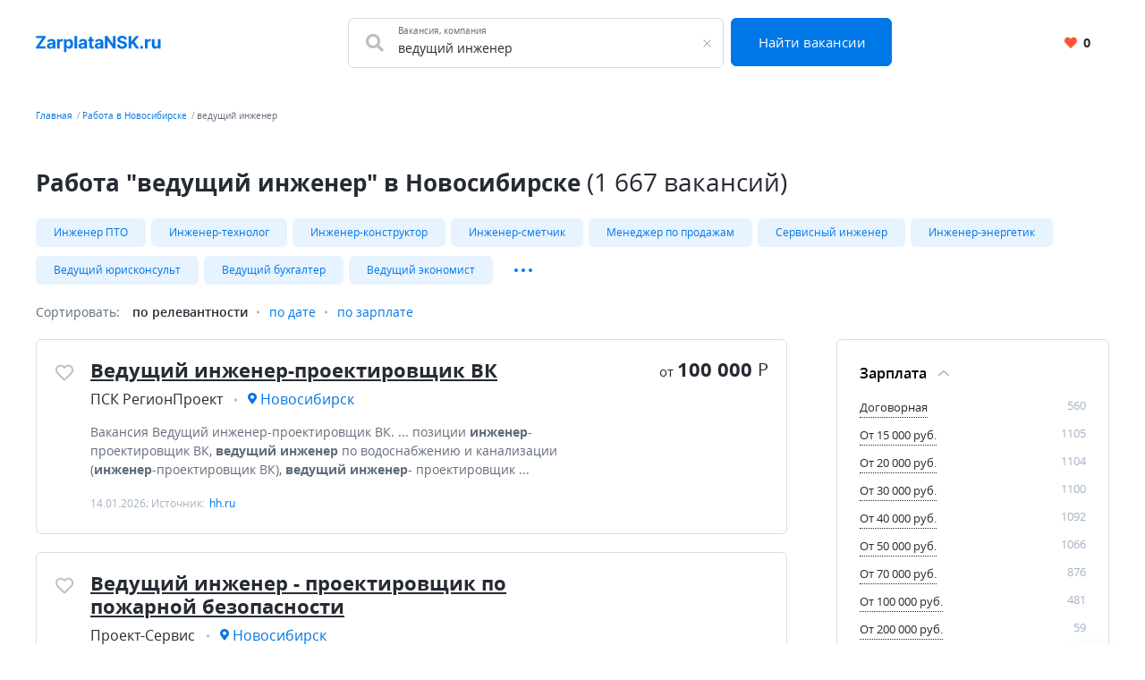

--- FILE ---
content_type: text/html; charset=UTF-8
request_url: https://zarplatansk.ru/rabota/%D0%B2%D0%B5%D0%B4%D1%83%D1%89%D0%B8%D0%B9+%D0%B8%D0%BD%D0%B6%D0%B5%D0%BD%D0%B5%D1%80
body_size: 14517
content:


    <!DOCTYPE html>
    <html lang="ru-RU">
        <head>
            <meta charset="UTF-8">
            <title>Вакансии, поиск работы - ведущий инженер в Новосибирске | ZarplataNsk</title>
            <meta http-equiv="X-UA-Compatible" content="IE=edge">
            <meta name="viewport" content="width=device-width, initial-scale=1">
            <meta name="application-name" content="Поиск работы с zarplatansk.ru"/>
            <meta name="msapplication-TileColor" content="#FFFFFF"/>
            <meta name="msapplication-TileImage" content="/mstile-144x144.png"/>
            <meta name="msapplication-square70x70logo" content="/mstile-144x144.png"/>
            <meta name="msapplication-square150x150logo" content="/mstile-144x144.png"/>
            <meta name="msapplication-wide310x150logo" content="/mstile-144x144.png"/>
            <meta name="msapplication-square310x310logo" content="/mstile-144x144.png"/>

            <link rel="shortcut icon" type="image/x-icon" href="/favicon.ico"/>
            <link rel="apple-touch-icon-precomposed" sizes="57x57"
                  href="/apple-touch-icon-57x57.png"/>
            <link rel="apple-touch-icon-precomposed" sizes="114x114"
                  href="/apple-touch-icon-114x114.png"/>
            <link rel="apple-touch-icon-precomposed" sizes="72x72"
                  href="/apple-touch-icon-72x72.png"/>
            <link rel="apple-touch-icon-precomposed" sizes="144x144"
                  href="/apple-touch-icon-144x144.png"/>
            <link rel="apple-touch-icon-precomposed" sizes="120x120"
                  href="/apple-touch-icon-120x120.png"/>
            <link rel="apple-touch-icon-precomposed" sizes="152x152"
                  href="/apple-touch-icon-152x152.png"/>
            <link rel="icon" type="image/png" href="/favicon-32x32.png" sizes="32x32"/>
            <link rel="icon" type="image/png" href="/favicon-16x16.png" sizes="16x16"/>

            <meta name="csrf-param" content="_csrf-frontend">
<meta name="csrf-token" content="NImX4ZZjJwJyXHieyw7-sPmAo9o3WaTZy4b6pNY_NHAZu_OGzg9LaAIOKM39X6rlmOLns1o9_auo9J7DmEsCPg==">
            <meta property="og:site_name" content="zarplatansk.ru">
<meta property="og:type" content="website">
<meta property="og:image" content="https://zarplatansk.ru/white_logo_600x315.png">
<meta property="og:title" content="Вакансии, поиск работы - ведущий инженер в Новосибирске | ZarplataNsk">
<meta name="description" content="Актуальные предложения работы &quot;ведущий инженер&quot; 1 667 вакансий, найди работу в Новосибирске быстро.">
<meta property="og:description" content="Актуальные предложения работы &quot;ведущий инженер&quot; 1 667 вакансий, найди работу в Новосибирске быстро.">
<meta property="og:url" content="https://zarplatansk.ru/rabota/%D0%B2%D0%B5%D0%B4%D1%83%D1%89%D0%B8%D0%B9+%D0%B8%D0%BD%D0%B6%D0%B5%D0%BD%D0%B5%D1%80">
<link href="https://zarplatansk.ru/rabota/%D0%B2%D0%B5%D0%B4%D1%83%D1%89%D0%B8%D0%B9+%D0%B8%D0%BD%D0%B6%D0%B5%D0%BD%D0%B5%D1%80" rel="canonical">
<link href="/dist4/vacancylist.css?v=1678192656" rel="stylesheet">        </head>
        <body>
                        
<div class="page"><header class="header">
    <div class="area">
        <div class="header__content">
                        <div class="header__main-logo main-logo">
                <a class="main-logo__link link" href="/" aria-label="Вакансии, работа, трудоустройство в Новосибирске">
                    <svg class="main-logo__img" style="height: 20px" width="140" height="22" viewBox="0 0 158 22" fill="none" xmlns="http://www.w3.org/2000/svg">
    <path fill="#0077E6"
          d="M0.21875 17H12.4688V14.2109H4.46094L12.4531 3.00781V1H0.203125V3.78906H8.20313L0.21875 14.9922V17ZM17.9838 17.2266C19.7573 17.2266 20.9057 16.4531 21.4916 15.3359H21.5854V17H24.7416V8.90625C24.7416 6.04687 22.3198 4.84375 19.6479 4.84375C16.7729 4.84375 14.8823 6.21875 14.4213 8.40625L17.4995 8.65625C17.726 7.85937 18.437 7.27344 19.6323 7.27344C20.7651 7.27344 21.4135 7.84375 21.4135 8.82812V8.875C21.4135 9.64844 20.5932 9.75 18.5073 9.95312C16.1323 10.1719 13.9995 10.9687 13.9995 13.6484C13.9995 16.0234 15.6948 17.2266 17.9838 17.2266ZM18.937 14.9297C17.9135 14.9297 17.1791 14.4531 17.1791 13.5391C17.1791 12.6016 17.9526 12.1406 19.1245 11.9766C19.851 11.875 21.0385 11.7031 21.437 11.4375V12.7109C21.437 13.9687 20.3979 14.9297 18.937 14.9297ZM26.8837 17H30.2118V10.2109C30.2118 8.73437 31.2899 7.71875 32.7587 7.71875C33.2196 7.71875 33.8524 7.79687 34.1649 7.89844V4.94531C33.868 4.875 33.454 4.82812 33.118 4.82812C31.7743 4.82812 30.6727 5.60937 30.2352 7.09375H30.1102V5H26.8837V17ZM35.4456 21.5H38.7738V15.0781H38.8753C39.3363 16.0781 40.3441 17.1953 42.2816 17.1953C45.0159 17.1953 47.1488 15.0312 47.1488 11.0156C47.1488 6.89062 44.9222 4.84375 42.2894 4.84375C40.2816 4.84375 39.3206 6.03906 38.8753 7.01562H38.7269V5H35.4456V21.5ZM38.7034 11C38.7034 8.85938 39.6097 7.49219 41.2269 7.49219C42.8753 7.49219 43.7503 8.92188 43.7503 11C43.7503 13.0937 42.8597 14.5469 41.2269 14.5469C39.6253 14.5469 38.7034 13.1406 38.7034 11ZM52.2556 1H48.9275V17H52.2556V1ZM57.9035 17.2266C59.677 17.2266 60.8254 16.4531 61.4113 15.3359H61.5051V17H64.6613V8.90625C64.6613 6.04687 62.2395 4.84375 59.5676 4.84375C56.6926 4.84375 54.802 6.21875 54.341 8.40625L57.4191 8.65625C57.6457 7.85937 58.3566 7.27344 59.552 7.27344C60.6848 7.27344 61.3332 7.84375 61.3332 8.82812V8.875C61.3332 9.64844 60.5129 9.75 58.427 9.95312C56.052 10.1719 53.9191 10.9687 53.9191 13.6484C53.9191 16.0234 55.6145 17.2266 57.9035 17.2266ZM58.8566 14.9297C57.8332 14.9297 57.0988 14.4531 57.0988 13.5391C57.0988 12.6016 57.8723 12.1406 59.0441 11.9766C59.7707 11.875 60.9582 11.7031 61.3566 11.4375V12.7109C61.3566 13.9687 60.3176 14.9297 58.8566 14.9297ZM73.1862 5H70.9284V2.125H67.6002V5H65.9596V7.5H67.6002V13.75C67.5846 16.1016 69.1862 17.2656 71.6002 17.1641C72.4596 17.1328 73.069 16.9609 73.4049 16.8516L72.8815 14.375C72.7174 14.4062 72.3659 14.4844 72.0534 14.4844C71.3893 14.4844 70.9284 14.2344 70.9284 13.3125V7.5H73.1862V5ZM78.336 17.2266C80.1095 17.2266 81.2579 16.4531 81.8438 15.3359H81.9376V17H85.0938V8.90625C85.0938 6.04687 82.672 4.84375 80.0001 4.84375C77.1251 4.84375 75.2345 6.21875 74.7735 8.40625L77.8516 8.65625C78.0782 7.85937 78.7891 7.27344 79.9845 7.27344C81.1173 7.27344 81.7657 7.84375 81.7657 8.82812V8.875C81.7657 9.64844 80.9454 9.75 78.8595 9.95312C76.4845 10.1719 74.3516 10.9687 74.3516 13.6484C74.3516 16.0234 76.047 17.2266 78.336 17.2266ZM79.2891 14.9297C78.2657 14.9297 77.5313 14.4531 77.5313 13.5391C77.5313 12.6016 78.3048 12.1406 79.4766 11.9766C80.2032 11.875 81.3907 11.7031 81.7891 11.4375V12.7109C81.7891 13.9687 80.7501 14.9297 79.2891 14.9297ZM100.681 1H97.314V11.0625H97.1734L90.2671 1H87.2984V17H90.6812V6.92969H90.7984L97.7593 17H100.681V1ZM111.716 5.60156H114.958C114.911 2.75 112.567 0.781249 109.005 0.781249C105.497 0.781249 102.927 2.71875 102.942 5.625C102.935 7.98437 104.599 9.33594 107.302 9.98437L109.044 10.4219C110.786 10.8437 111.755 11.3437 111.763 12.4219C111.755 13.5937 110.645 14.3906 108.927 14.3906C107.169 14.3906 105.903 13.5781 105.794 11.9766H102.52C102.606 15.4375 105.083 17.2266 108.966 17.2266C112.872 17.2266 115.169 15.3594 115.177 12.4297C115.169 9.76562 113.161 8.35156 110.38 7.72656L108.942 7.38281C107.552 7.0625 106.388 6.54687 106.411 5.39844C106.411 4.36719 107.325 3.60937 108.981 3.60937C110.599 3.60937 111.591 4.34375 111.716 5.60156ZM117.012 17H120.395V12.4531L122.059 10.4219L126.442 17H130.489L124.481 8.16406L130.418 1H126.364L120.606 8.05469H120.395V1H117.012V17ZM133.623 17.2031C134.623 17.2031 135.49 16.3672 135.498 15.3281C135.49 14.3047 134.623 13.4687 133.623 13.4687C132.592 13.4687 131.74 14.3047 131.748 15.3281C131.74 16.3672 132.592 17.2031 133.623 17.2031ZM137.79 17H141.118V10.2109C141.118 8.73437 142.197 7.71875 143.665 7.71875C144.126 7.71875 144.759 7.79687 145.072 7.89844V4.94531C144.775 4.875 144.361 4.82812 144.025 4.82812C142.681 4.82812 141.579 5.60937 141.142 7.09375H141.017V5H137.79V17ZM154.048 11.8906C154.055 13.5 152.954 14.3437 151.759 14.3437C150.501 14.3437 149.688 13.4609 149.68 12.0469V5H146.352V12.6406C146.36 15.4453 148.001 17.1563 150.415 17.1563C152.219 17.1563 153.516 16.2266 154.055 14.8203H154.18V17H157.376V5H154.048V11.8906Z" />
</svg>
                </a>
            </div>
            <div class="header__search-group">
                <form action="https://zarplatansk.ru/search" class="search-form" method="GET">
                    <div class="header__search-main search-form__main">
                        <div class="header__search-field search-form__group search-form__group_search-field">
                            <div class="search autocom" data-config="{&quot;url&quot;:&quot;https:\/\/zarplatansk.ru\/suggest\/query?text=QUERY&quot;,&quot;bind&quot;:{&quot;id&quot;:&quot;value&quot;,&quot;value&quot;:&quot;value&quot;},&quot;mask&quot;:&quot;QUERY&quot;}">
                                <div class="search-form__fa fa fa_textbox fa-search">
                                    <input type="text" name="query" value="ведущий инженер" autocomplete="off"
                                           class="search-form__input search-form__input_with-fa search__textbox textbox">
                                    <span class="search-form__placeholder-label">Вакансия, компания</span>
                                </div>
                            </div>
                        </div>
                        <div class="search-form__group search-form__group_type_submit">
                            <button type="submit"
                                    class="search-form__submit button button_style_primary button_size_lg">
                                Найти вакансии
                            </button>
                        </div>
                    </div>
                </form>
            </div>
            <div class="header__user-panel">
                <a href="https://zarplatansk.ru/favorite" class="header__favorite-button header__favorite-button_small button button_style_light">
                    <i class="header__favorite-icon header__favorite-icon_red fas fa-heart"></i>
                    <span class="vacancy__favorite-count">
                        0                    </span>
                </a>
            </div>
        </div>
    </div>
</header><main class="main">
    <div class="wrapper">
        
    <div class="wrapper__breadcrumbs area breadcrumbs">
        <ol class="breadcrumbs__list list"><li class="breadcrumbs__item"><a class="breadcrumbs__link link" href="/">Главная</a></li><li class="breadcrumbs__item"><a class="breadcrumbs__link link" href="https://zarplatansk.ru/rabota">Работа в Новосибирске</a></li><li class="breadcrumbs__item"><span class="breadcrumbs__current">ведущий инженер</span></li></ol>    </div>
        

<div class="area search-block">
    <div class="search-block__search search search_with-button autocom" data-config="{&quot;url&quot;:&quot;https:\/\/zarplatansk.ru\/suggest\/query?text=QUERY&quot;,&quot;bind&quot;:{&quot;id&quot;:&quot;value&quot;,&quot;value&quot;:&quot;value&quot;},&quot;mask&quot;:&quot;QUERY&quot;}">
        <form class="search-block__form" action="https://zarplatansk.ru/search" method="get" data-location="">
            <div class="search__group">
                <input name="query"
                       value="ведущий инженер"
                       placeholder="Что искать"
                       type="text"
                       class="search__textbox textbox group__item group__item_first"
                />
                <button aria-label="Найти"
                        class="search__button button button_style_primary group__item group__item_last search-block__button">
                    <i class="fa fa-search"></i>
                </button>
            </div>
        </form>
    </div>
</div>
<div class="vacancy-list-context wrapper__content content" data-config="{&quot;subwayFilterPopup&quot;:&quot;#subway-filter-popup&quot;,&quot;scrollUrl&quot;:&quot;\/vacancy\/scroll?page=&quot;}">
    <div class="area vacancy-list">
        <div class="content__header">
            <div class="content__caption">
                <h1 class="content__title">
    Работа &quot;ведущий инженер&quot; в Новосибирске <span class="content__additional">(1 667 вакансий)</span>
</h1>
            </div>
            
    <div class="content__block">
        <div class="tags-wrapper">
            <div class="tags-blur"></div>
            <div class="tags">
            <a class="tags__tag tag" href="https://zarplatansk.ru/rabota/%D0%B8%D0%BD%D0%B6%D0%B5%D0%BD%D0%B5%D1%80+%D0%BF%D1%82%D0%BE" title="Инженер ПТО">Инженер ПТО</a><a class="tags__tag tag" href="https://zarplatansk.ru/rabota/%D0%B8%D0%BD%D0%B6%D0%B5%D0%BD%D0%B5%D1%80-%D1%82%D0%B5%D1%85%D0%BD%D0%BE%D0%BB%D0%BE%D0%B3" title="Инженер-технолог">Инженер-технолог</a><a class="tags__tag tag" href="https://zarplatansk.ru/rabota/%D0%B8%D0%BD%D0%B6%D0%B5%D0%BD%D0%B5%D1%80-%D0%BA%D0%BE%D0%BD%D1%81%D1%82%D1%80%D1%83%D0%BA%D1%82%D0%BE%D1%80" title="Инженер-конструктор">Инженер-конструктор</a><a class="tags__tag tag" href="https://zarplatansk.ru/rabota/%D0%B8%D0%BD%D0%B6%D0%B5%D0%BD%D0%B5%D1%80-%D1%81%D0%BC%D0%B5%D1%82%D1%87%D0%B8%D0%BA" title="Инженер-сметчик">Инженер-сметчик</a><a class="tags__tag tag" href="https://zarplatansk.ru/rabota/%D0%BC%D0%B5%D0%BD%D0%B5%D0%B4%D0%B6%D0%B5%D1%80+%D0%BF%D0%BE+%D0%BF%D1%80%D0%BE%D0%B4%D0%B0%D0%B6%D0%B0%D0%BC" title="Менеджер по продажам">Менеджер по продажам</a><a class="tags__tag tag" href="https://zarplatansk.ru/rabota/%D1%81%D0%B5%D1%80%D0%B2%D0%B8%D1%81%D0%BD%D1%8B%D0%B9+%D0%B8%D0%BD%D0%B6%D0%B5%D0%BD%D0%B5%D1%80" title="Сервисный инженер">Сервисный инженер</a><a class="tags__tag tag" href="https://zarplatansk.ru/rabota/%D0%B8%D0%BD%D0%B6%D0%B5%D0%BD%D0%B5%D1%80-%D1%8D%D0%BD%D0%B5%D1%80%D0%B3%D0%B5%D1%82%D0%B8%D0%BA" title="Инженер-энергетик">Инженер-энергетик</a><a class="tags__tag tag" href="https://zarplatansk.ru/rabota/%D0%B2%D0%B5%D0%B4%D1%83%D1%89%D0%B8%D0%B9+%D1%8E%D1%80%D0%B8%D1%81%D0%BA%D0%BE%D0%BD%D1%81%D1%83%D0%BB%D1%8C%D1%82" title="Ведущий юрисконсульт">Ведущий юрисконсульт</a><a class="tags__tag tag" href="https://zarplatansk.ru/rabota/%D0%B2%D0%B5%D0%B4%D1%83%D1%89%D0%B8%D0%B9+%D0%B1%D1%83%D1%85%D0%B3%D0%B0%D0%BB%D1%82%D0%B5%D1%80" title="Ведущий бухгалтер">Ведущий бухгалтер</a><a class="tags__tag tag" href="https://zarplatansk.ru/rabota/%D0%B2%D0%B5%D0%B4%D1%83%D1%89%D0%B8%D0%B9+%D1%8D%D0%BA%D0%BE%D0%BD%D0%BE%D0%BC%D0%B8%D1%81%D1%82" title="Ведущий экономист">Ведущий экономист</a>                            <div class="tags__more">
                    <a class="tags__tag tag" href="https://zarplatansk.ru/rabota/%D0%B8%D0%BD%D0%B6%D0%B5%D0%BD%D0%B5%D1%80-%D1%8D%D0%BB%D0%B5%D0%BA%D1%82%D1%80%D0%BE%D0%BD%D1%89%D0%B8%D0%BA" title="Инженер-электронщик">Инженер-электронщик</a><a class="tags__tag tag" href="https://zarplatansk.ru/rabota/%D0%B2%D0%B5%D0%B4%D1%83%D1%89%D0%B8%D0%B9+%D0%BC%D0%B5%D0%BD%D0%B5%D0%B4%D0%B6%D0%B5%D1%80+%D0%BF%D0%BE+%D0%BF%D1%80%D0%BE%D0%B4%D0%B0%D0%B6%D0%B0%D0%BC" title="Ведущий менеджер по продажам">Ведущий менеджер по продажам</a><a class="tags__tag tag" href="https://zarplatansk.ru/rabota/%D0%B2%D0%B5%D0%B4%D1%83%D1%89%D0%B8%D0%B9+%D0%B8%D0%BD%D0%B6%D0%B5%D0%BD%D0%B5%D1%80-%D0%BA%D0%BE%D0%BD%D1%81%D1%82%D1%80%D1%83%D0%BA%D1%82%D0%BE%D1%80" title="Ведущий инженер-конструктор">Ведущий инженер-конструктор</a><a class="tags__tag tag" href="https://zarplatansk.ru/rabota/%D0%B8%D0%BD%D0%B6%D0%B5%D0%BD%D0%B5%D1%80-%D0%BF%D1%80%D0%BE%D0%B5%D0%BA%D1%82%D0%B8%D1%80%D0%BE%D0%B2%D1%89%D0%B8%D0%BA" title="Инженер-проектировщик">Инженер-проектировщик</a>                </div>
                <button
                    data-default-value="Развернуть"
                    data-active-value="Свернуть"
                    aria-label="Показать/Скрыть остальные теги"
                    class="tags__more-button-dots">
                </button>
                    </div>
        <div class="tags-blur tags-blur_right"></div>
    </div>
        </div>
        <div class="content__body">
            <div class="default-grid">
                                <div class="default-grid__content">
                    <div class="sorting">
    <span class="sorting__title">
        Сортировать:
    </span>
    <ul class="sorting__list">
                <li>
                            <span class="sorting__current">
                    по релевантности                </span>
                    </li>
                <li>
                                            <a class="sorting__item link" href="https://zarplatansk.ru/rabota/%D0%B2%D0%B5%D0%B4%D1%83%D1%89%D0%B8%D0%B9+%D0%B8%D0%BD%D0%B6%D0%B5%D0%BD%D0%B5%D1%80?sortirovka=date" rel="nofollow">по дате</a>                    </li>
                <li>
                                            <a class="sorting__item link" href="https://zarplatansk.ru/rabota/%D0%B2%D0%B5%D0%B4%D1%83%D1%89%D0%B8%D0%B9+%D0%B8%D0%BD%D0%B6%D0%B5%D0%BD%D0%B5%D1%80?sortirovka=salary" rel="nofollow">по зарплате</a>                    </li>
            </ul>
</div>                    <div class="content__block content__module">
                        <div class="result-list" data-config="{&quot;actions&quot;:{&quot;favorite&quot;:&quot;https:\/\/zarplatansk.ru\/vacancy\/like&quot;,&quot;unfavorite&quot;:&quot;https:\/\/zarplatansk.ru\/vacancy\/dislike&quot;}}">
                                                                                        
<div class="result-list__snippet vacancy snippet" data-config="{&quot;params&quot;:{&quot;id&quot;:309910098}}">
    <div class="snippet__actions">
        <button
            class="vacancy__action vacancy__action_favorite snippet__action snippet__action_favorite like-button"
            aria-label="Добавить/Удалить в избранное">
            <span class="like-button__icon fa-stack">
                <i class="like-button__icon-heart-active fa fa-heart fa-stack-1x"></i>
                <i class="like-button__icon-heart far fa-heart fa-stack-1x"></i>
            </span>
        </button>
    </div>
    <div class="snippet__body">
        <div class="snippet__title">
            <a href="https://zarplatansk.ru/vacancy/309910098" rel="nofollow" target="_blank" class="snippet__title-link link">
                Ведущий инженер-проектировщик ВК            </a>
        </div>
        <div class="snippet__salary-group">
                        <span class="snippet__salary">
                <span class="snippet__salary-pref">
                    от
                </span>
                100 000                <span class="snippet__currency">Р</span>
            </span>
                                </div>
        <ul class="snippet__meta-list list">
            <li class="snippet__meta-item snippet__meta-item_company">
                <span class="snippet__meta-value">
                    ПСК РегионПроект                </span>
            </li>
                        <li class="snippet__meta-item snippet__meta-item_location">
                <span class="snippet__meta-value">
                    Новосибирск                </span>
            </li>
                    </ul>
        <div class="snippet__desc">
            Вакансия Ведущий инженер-проектировщик ВК.  ...  позиции <b>инженер</b>-проектировщик ВК, <b>ведущий инженер</b> по водоснабжению и канализации (<b>инженер</b>-проектировщик ВК), <b>ведущий инженер</b>- проектировщик ...         </div>
        <div class="snippet__info">
            14.01.2026; Источник: <span class="snippet__source">hh.ru</span>
        </div>
    </div>
    <div class="snippet__bar">
        <div class="snippet__salary-group">
                        <span class="snippet__salary">
                <span class="snippet__salary-pref">
                    от
                </span>
                100 000                <span class="snippet__currency">Р</span>
            </span>
                                </div>
    </div>
</div>                                                                                            
<div class="result-list__snippet vacancy snippet" data-config="{&quot;params&quot;:{&quot;id&quot;:310962529}}">
    <div class="snippet__actions">
        <button
            class="vacancy__action vacancy__action_favorite snippet__action snippet__action_favorite like-button"
            aria-label="Добавить/Удалить в избранное">
            <span class="like-button__icon fa-stack">
                <i class="like-button__icon-heart-active fa fa-heart fa-stack-1x"></i>
                <i class="like-button__icon-heart far fa-heart fa-stack-1x"></i>
            </span>
        </button>
    </div>
    <div class="snippet__body">
        <div class="snippet__title">
            <a href="https://zarplatansk.ru/vacancy/310962529" rel="nofollow" target="_blank" class="snippet__title-link link">
                Ведущий инженер - проектировщик по пожарной безопасности            </a>
        </div>
        <div class="snippet__salary-group">
                                </div>
        <ul class="snippet__meta-list list">
            <li class="snippet__meta-item snippet__meta-item_company">
                <span class="snippet__meta-value">
                    Проект-Сервис                </span>
            </li>
                        <li class="snippet__meta-item snippet__meta-item_location">
                <span class="snippet__meta-value">
                    Новосибирск                </span>
            </li>
                    </ul>
        <div class="snippet__desc">
            Вакансия Ведущий инженер - проектировщик по пожарной безопасности.  ... развитием, в нашу компанию требуется <b>инженер</b>-проектировщик по пожарной безопасности.  ... пожарной безопасности, пожарник, <b>инженер</b>-проектировщик инженерных сетей, <b>ведущий инженер</b>-проектировщик по пожарной  ...         </div>
        <div class="snippet__info">
            14.01.2026; Источник: <span class="snippet__source">hh.ru</span>
        </div>
    </div>
    <div class="snippet__bar">
        <div class="snippet__salary-group">
                                </div>
    </div>
</div>                                                                                            
<div class="result-list__snippet vacancy snippet" data-config="{&quot;params&quot;:{&quot;id&quot;:309910005}}">
    <div class="snippet__actions">
        <button
            class="vacancy__action vacancy__action_favorite snippet__action snippet__action_favorite like-button"
            aria-label="Добавить/Удалить в избранное">
            <span class="like-button__icon fa-stack">
                <i class="like-button__icon-heart-active fa fa-heart fa-stack-1x"></i>
                <i class="like-button__icon-heart far fa-heart fa-stack-1x"></i>
            </span>
        </button>
    </div>
    <div class="snippet__body">
        <div class="snippet__title">
            <a href="https://zarplatansk.ru/vacancy/309910005" rel="nofollow" target="_blank" class="snippet__title-link link">
                Ведущий инженер-проектировщик ОВ            </a>
        </div>
        <div class="snippet__salary-group">
                        <span class="snippet__salary">
                <span class="snippet__salary-pref">
                    от
                </span>
                100 000                <span class="snippet__currency">Р</span>
            </span>
                                </div>
        <ul class="snippet__meta-list list">
            <li class="snippet__meta-item snippet__meta-item_company">
                <span class="snippet__meta-value">
                    ПСК РегионПроект                </span>
            </li>
                        <li class="snippet__meta-item snippet__meta-item_location">
                <span class="snippet__meta-value">
                    Новосибирск                </span>
            </li>
                    </ul>
        <div class="snippet__desc">
            Работа Ведущий инженер-проектировщик ОВ.  ...  образование; Опыт в должности <b>инженера</b> проектировщика раздела ОВ от 3 ... подойдет для специалистов, <b>инженер</b>-проектировщик ОВ, <b>инженер</b>-проектировщик ОВиК, <b>ведущий инженер</b>-проектировщик отопления и ...         </div>
        <div class="snippet__info">
            14.01.2026; Источник: <span class="snippet__source">hh.ru</span>
        </div>
    </div>
    <div class="snippet__bar">
        <div class="snippet__salary-group">
                        <span class="snippet__salary">
                <span class="snippet__salary-pref">
                    от
                </span>
                100 000                <span class="snippet__currency">Р</span>
            </span>
                                </div>
    </div>
</div>                                                                                            
<div class="result-list__snippet vacancy snippet" data-config="{&quot;params&quot;:{&quot;id&quot;:313776331}}">
    <div class="snippet__actions">
        <button
            class="vacancy__action vacancy__action_favorite snippet__action snippet__action_favorite like-button"
            aria-label="Добавить/Удалить в избранное">
            <span class="like-button__icon fa-stack">
                <i class="like-button__icon-heart-active fa fa-heart fa-stack-1x"></i>
                <i class="like-button__icon-heart far fa-heart fa-stack-1x"></i>
            </span>
        </button>
    </div>
    <div class="snippet__body">
        <div class="snippet__title">
            <a href="https://zarplatansk.ru/vacancy/313776331" rel="nofollow" target="_blank" class="snippet__title-link link">
                Ведущий инженер-сметчик            </a>
        </div>
        <div class="snippet__salary-group">
                        <span class="snippet__salary">
                <span class="snippet__salary-pref">
                    от
                </span>
                120 000                <span class="snippet__currency">Р</span>
            </span>
                                </div>
        <ul class="snippet__meta-list list">
            <li class="snippet__meta-item snippet__meta-item_company">
                <span class="snippet__meta-value">
                    Ваш Инженер                </span>
            </li>
                        <li class="snippet__meta-item snippet__meta-item_location">
                <span class="snippet__meta-value">
                    Новосибирск                </span>
            </li>
                    </ul>
        <div class="snippet__desc">
            Вакансия Ведущий инженер-сметчик.  ...  объектов горно-рудной промышленности требуется <b>Ведущий инженер</b>-сметчик. Обязанности: разработка локальных сметных ... . Требования: Высшее образование; Опыт работы <b>инженером</b>-сметчиком не менее 3-х ...         </div>
        <div class="snippet__info">
            12.01.2026; Источник: <span class="snippet__source">hh.ru</span>
        </div>
    </div>
    <div class="snippet__bar">
        <div class="snippet__salary-group">
                        <span class="snippet__salary">
                <span class="snippet__salary-pref">
                    от
                </span>
                120 000                <span class="snippet__currency">Р</span>
            </span>
                                </div>
    </div>
</div>                                                                                            
<div class="result-list__snippet vacancy snippet" data-config="{&quot;params&quot;:{&quot;id&quot;:314969254}}">
    <div class="snippet__actions">
        <button
            class="vacancy__action vacancy__action_favorite snippet__action snippet__action_favorite like-button"
            aria-label="Добавить/Удалить в избранное">
            <span class="like-button__icon fa-stack">
                <i class="like-button__icon-heart-active fa fa-heart fa-stack-1x"></i>
                <i class="like-button__icon-heart far fa-heart fa-stack-1x"></i>
            </span>
        </button>
    </div>
    <div class="snippet__body">
        <div class="snippet__title">
            <a href="https://zarplatansk.ru/vacancy/314969254" rel="nofollow" target="_blank" class="snippet__title-link link">
                Ведущий инженер (закупки и снабжение)            </a>
        </div>
        <div class="snippet__salary-group">
                        <span class="snippet__salary">
                <span class="snippet__salary-pref">
                    от
                </span>
                75 000                <span class="snippet__currency">Р</span>
            </span>
                                </div>
        <ul class="snippet__meta-list list">
            <li class="snippet__meta-item snippet__meta-item_company">
                <span class="snippet__meta-value">
                    Сибирская генерирующая Компания                </span>
            </li>
                        <li class="snippet__meta-item snippet__meta-item_location">
                <span class="snippet__meta-value">
                    Новосибирск                </span>
            </li>
                    </ul>
        <div class="snippet__desc">
            Работа Ведущий инженер (закупки и снабжение).  ...  управления материально-техническими ресурсами требуется <b>Ведущий инженер</b>. Обязанности: Обеспечение своевременных поставок ...  по закупкам, проводимым ведущим <b>инженером</b>; Контроль остатков ТМЦ на  ...         </div>
        <div class="snippet__info">
            16.01.2026; Источник: <span class="snippet__source">hh.ru</span>
        </div>
    </div>
    <div class="snippet__bar">
        <div class="snippet__salary-group">
                        <span class="snippet__salary">
                <span class="snippet__salary-pref">
                    от
                </span>
                75 000                <span class="snippet__currency">Р</span>
            </span>
                                </div>
    </div>
</div>                                                                                            
<div class="result-list__snippet vacancy snippet" data-config="{&quot;params&quot;:{&quot;id&quot;:301165034}}">
    <div class="snippet__actions">
        <button
            class="vacancy__action vacancy__action_favorite snippet__action snippet__action_favorite like-button"
            aria-label="Добавить/Удалить в избранное">
            <span class="like-button__icon fa-stack">
                <i class="like-button__icon-heart-active fa fa-heart fa-stack-1x"></i>
                <i class="like-button__icon-heart far fa-heart fa-stack-1x"></i>
            </span>
        </button>
    </div>
    <div class="snippet__body">
        <div class="snippet__title">
            <a href="https://zarplatansk.ru/vacancy/301165034" rel="nofollow" target="_blank" class="snippet__title-link link">
                Ведущий инженер по ремонту            </a>
        </div>
        <div class="snippet__salary-group">
                        <span class="snippet__salary">
                <span class="snippet__salary-pref">
                    от
                </span>
                88 923                <span class="snippet__currency">Р</span>
            </span>
                                    <span class="snippet__salary">
                <span class="snippet__salary-pref">
                    до
                </span>
                89 623                <span class="snippet__currency">Р</span>
            </span>
                    </div>
        <ul class="snippet__meta-list list">
            <li class="snippet__meta-item snippet__meta-item_company">
                <span class="snippet__meta-value">
                    ГКУ НСО Хозяйственное управление                </span>
            </li>
                        <li class="snippet__meta-item snippet__meta-item_location">
                <span class="snippet__meta-value">
                    Новосибирск                </span>
            </li>
                    </ul>
        <div class="snippet__desc">
            Работа Ведущий инженер по ремонту.  ...  пожарной безопасности. Требования: На должность <b>ведущий инженер</b> по ремонту принимается лицо, имеющее ...  и стаж работы в должности <b>инженера</b> по надзору за строительством II ...         </div>
        <div class="snippet__info">
            14.01.2026; Источник: <span class="snippet__source">hh.ru</span>
        </div>
    </div>
    <div class="snippet__bar">
        <div class="snippet__salary-group">
                        <span class="snippet__salary">
                <span class="snippet__salary-pref">
                    от
                </span>
                88 923                <span class="snippet__currency">Р</span>
            </span>
                                    <span class="snippet__salary">
                <span class="snippet__salary-pref">
                    до
                </span>
                89 623                <span class="snippet__currency">Р</span>
            </span>
                    </div>
    </div>
</div>                                                                                            
<div class="result-list__snippet vacancy snippet" data-config="{&quot;params&quot;:{&quot;id&quot;:309400682}}">
    <div class="snippet__actions">
        <button
            class="vacancy__action vacancy__action_favorite snippet__action snippet__action_favorite like-button"
            aria-label="Добавить/Удалить в избранное">
            <span class="like-button__icon fa-stack">
                <i class="like-button__icon-heart-active fa fa-heart fa-stack-1x"></i>
                <i class="like-button__icon-heart far fa-heart fa-stack-1x"></i>
            </span>
        </button>
    </div>
    <div class="snippet__body">
        <div class="snippet__title">
            <a href="https://zarplatansk.ru/vacancy/309400682" rel="nofollow" target="_blank" class="snippet__title-link link">
                Ведущий инженер по эксплуатации и ремонту (склады ГСМ)            </a>
        </div>
        <div class="snippet__salary-group">
                        <span class="snippet__salary">
                <span class="snippet__salary-pref">
                    от
                </span>
                180 000                <span class="snippet__currency">Р</span>
            </span>
                                </div>
        <ul class="snippet__meta-list list">
            <li class="snippet__meta-item snippet__meta-item_company">
                <span class="snippet__meta-value">
                    ГСП-ГСМ                </span>
            </li>
                        <li class="snippet__meta-item snippet__meta-item_location">
                <span class="snippet__meta-value">
                    Новосибирск                </span>
            </li>
                    </ul>
        <div class="snippet__desc">
            Требуется Ведущий инженер по эксплуатации и ремонту (склады ГСМ).  ...  "Газпром" приглашает Вас на вакансию "<b>Ведущий инженер</b> по эксплуатации"! Работа вахтой! Обязанности ...  специальностям; Стаж работы в должности <b>инженера</b> по эксплуатации и ремонту не ...         </div>
        <div class="snippet__info">
            08.01.2026; Источник: <span class="snippet__source">hh.ru</span>
        </div>
    </div>
    <div class="snippet__bar">
        <div class="snippet__salary-group">
                        <span class="snippet__salary">
                <span class="snippet__salary-pref">
                    от
                </span>
                180 000                <span class="snippet__currency">Р</span>
            </span>
                                </div>
    </div>
</div>                                                                                            
<div class="result-list__snippet vacancy snippet" data-config="{&quot;params&quot;:{&quot;id&quot;:309625083}}">
    <div class="snippet__actions">
        <button
            class="vacancy__action vacancy__action_favorite snippet__action snippet__action_favorite like-button"
            aria-label="Добавить/Удалить в избранное">
            <span class="like-button__icon fa-stack">
                <i class="like-button__icon-heart-active fa fa-heart fa-stack-1x"></i>
                <i class="like-button__icon-heart far fa-heart fa-stack-1x"></i>
            </span>
        </button>
    </div>
    <div class="snippet__body">
        <div class="snippet__title">
            <a href="https://zarplatansk.ru/vacancy/309625083" rel="nofollow" target="_blank" class="snippet__title-link link">
                Ведущий инженер ПТО (г. Якутск, Якутская ГРЭС-2)            </a>
        </div>
        <div class="snippet__salary-group">
                                </div>
        <ul class="snippet__meta-list list">
            <li class="snippet__meta-item snippet__meta-item_company">
                <span class="snippet__meta-value">
                    Партнер Строй-Монтаж                </span>
            </li>
                        <li class="snippet__meta-item snippet__meta-item_location">
                <span class="snippet__meta-value">
                    Новосибирск                </span>
            </li>
                    </ul>
        <div class="snippet__desc">
             Описание В компанию "Партнер Строй-Монтаж" требуется <b>Ведущий инженер</b> ПТО Обязанности: Входной контроль проектно-сметной документации; Входной контроль заводской документации; Деловая переписка;  ...         </div>
        <div class="snippet__info">
            16.01.2026; Источник: <span class="snippet__source">hh.ru</span>
        </div>
    </div>
    <div class="snippet__bar">
        <div class="snippet__salary-group">
                                </div>
    </div>
</div>                                                                                            
<div class="result-list__snippet vacancy snippet" data-config="{&quot;params&quot;:{&quot;id&quot;:313858397}}">
    <div class="snippet__actions">
        <button
            class="vacancy__action vacancy__action_favorite snippet__action snippet__action_favorite like-button"
            aria-label="Добавить/Удалить в избранное">
            <span class="like-button__icon fa-stack">
                <i class="like-button__icon-heart-active fa fa-heart fa-stack-1x"></i>
                <i class="like-button__icon-heart far fa-heart fa-stack-1x"></i>
            </span>
        </button>
    </div>
    <div class="snippet__body">
        <div class="snippet__title">
            <a href="https://zarplatansk.ru/vacancy/313858397" rel="nofollow" target="_blank" class="snippet__title-link link">
                Ведущий инженер-эколог (проектный институт)            </a>
        </div>
        <div class="snippet__salary-group">
                                </div>
        <ul class="snippet__meta-list list">
            <li class="snippet__meta-item snippet__meta-item_company">
                <span class="snippet__meta-value">
                    РосИнсталПроект                </span>
            </li>
                        <li class="snippet__meta-item snippet__meta-item_location">
                <span class="snippet__meta-value">
                    Новосибирск                </span>
            </li>
                    </ul>
        <div class="snippet__desc">
             ...  транспортной инфраструктуры (автомобильные дороги и искусственные сооружения на них) требуется <b>ведущий инженер</b>-эколог: Обязанности: разработка разделов ПМООС, ОВОС, инженерно-экологические изыскания ...         </div>
        <div class="snippet__info">
            15.01.2026; Источник: <span class="snippet__source">hh.ru</span>
        </div>
    </div>
    <div class="snippet__bar">
        <div class="snippet__salary-group">
                                </div>
    </div>
</div>                                                                                            
<div class="result-list__snippet vacancy snippet" data-config="{&quot;params&quot;:{&quot;id&quot;:314304267}}">
    <div class="snippet__actions">
        <button
            class="vacancy__action vacancy__action_favorite snippet__action snippet__action_favorite like-button"
            aria-label="Добавить/Удалить в избранное">
            <span class="like-button__icon fa-stack">
                <i class="like-button__icon-heart-active fa fa-heart fa-stack-1x"></i>
                <i class="like-button__icon-heart far fa-heart fa-stack-1x"></i>
            </span>
        </button>
    </div>
    <div class="snippet__body">
        <div class="snippet__title">
            <a href="https://zarplatansk.ru/vacancy/314304267" rel="nofollow" target="_blank" class="snippet__title-link link">
                Ведущий инженер-конструктор            </a>
        </div>
        <div class="snippet__salary-group">
                                    <span class="snippet__salary">
                <span class="snippet__salary-pref">
                    до
                </span>
                85 800                <span class="snippet__currency">Р</span>
            </span>
                    </div>
        <ul class="snippet__meta-list list">
            <li class="snippet__meta-item snippet__meta-item_company">
                <span class="snippet__meta-value">
                    Новосибирский завод радиодеталей Оксид                </span>
            </li>
                        <li class="snippet__meta-item snippet__meta-item_location">
                <span class="snippet__meta-value">
                    Новосибирск                </span>
            </li>
                    </ul>
        <div class="snippet__desc">
             ... государственной корпорации Ростех . Новосибирский завод радиодеталей Оксид приглашает на должность <b>Ведущий инженер</b> - конструктор . Ваши обязанности: Разработка эскизных, технических и рабочих проектов ...         </div>
        <div class="snippet__info">
            15.01.2026; Источник: <span class="snippet__source">hh.ru</span>
        </div>
    </div>
    <div class="snippet__bar">
        <div class="snippet__salary-group">
                                    <span class="snippet__salary">
                <span class="snippet__salary-pref">
                    до
                </span>
                85 800                <span class="snippet__currency">Р</span>
            </span>
                    </div>
    </div>
</div>                                                                                            
<div class="result-list__snippet vacancy snippet" data-config="{&quot;params&quot;:{&quot;id&quot;:300552201}}">
    <div class="snippet__actions">
        <button
            class="vacancy__action vacancy__action_favorite snippet__action snippet__action_favorite like-button"
            aria-label="Добавить/Удалить в избранное">
            <span class="like-button__icon fa-stack">
                <i class="like-button__icon-heart-active fa fa-heart fa-stack-1x"></i>
                <i class="like-button__icon-heart far fa-heart fa-stack-1x"></i>
            </span>
        </button>
    </div>
    <div class="snippet__body">
        <div class="snippet__title">
            <a href="https://zarplatansk.ru/vacancy/300552201" rel="nofollow" target="_blank" class="snippet__title-link link">
                Ведущий инженер ИТ инфраструктуры            </a>
        </div>
        <div class="snippet__salary-group">
                                </div>
        <ul class="snippet__meta-list list">
            <li class="snippet__meta-item snippet__meta-item_company">
                <span class="snippet__meta-value">
                    Диплей                </span>
            </li>
                        <li class="snippet__meta-item snippet__meta-item_location">
                <span class="snippet__meta-value">
                    Новосибирск                </span>
            </li>
                    </ul>
        <div class="snippet__desc">
             ...  такой подход, будем рады видеть тебя среди наших тиммейтов! Сейчас нам нужен <b>Ведущий инженер</b> ИТ инфраструктуры , который будет вносить свой вклад в развитие продуктов компании, сможет поддерживать ...         </div>
        <div class="snippet__info">
            14.01.2026; Источник: <span class="snippet__source">hh.ru</span>
        </div>
    </div>
    <div class="snippet__bar">
        <div class="snippet__salary-group">
                                </div>
    </div>
</div>                                                                                            
<div class="result-list__snippet vacancy snippet" data-config="{&quot;params&quot;:{&quot;id&quot;:314021821}}">
    <div class="snippet__actions">
        <button
            class="vacancy__action vacancy__action_favorite snippet__action snippet__action_favorite like-button"
            aria-label="Добавить/Удалить в избранное">
            <span class="like-button__icon fa-stack">
                <i class="like-button__icon-heart-active fa fa-heart fa-stack-1x"></i>
                <i class="like-button__icon-heart far fa-heart fa-stack-1x"></i>
            </span>
        </button>
    </div>
    <div class="snippet__body">
        <div class="snippet__title">
            <a href="https://zarplatansk.ru/vacancy/314021821" rel="nofollow" target="_blank" class="snippet__title-link link">
                Ведущий инженер DBA            </a>
        </div>
        <div class="snippet__salary-group">
                                </div>
        <ul class="snippet__meta-list list">
            <li class="snippet__meta-item snippet__meta-item_company">
                <span class="snippet__meta-value">
                    Coleman Group                </span>
            </li>
                        <li class="snippet__meta-item snippet__meta-item_location">
                <span class="snippet__meta-value">
                    Новосибирск                </span>
            </li>
                    </ul>
        <div class="snippet__desc">
             Описание В крупную компанию по разработке облачных хранилищ требуется <b>Ведущий инженер</b> DBA Обязанности: Администрирование БД: настройка, обновление, мониторинг состояния; Оптимизации  ...         </div>
        <div class="snippet__info">
            13.01.2026; Источник: <span class="snippet__source">hh.ru</span>
        </div>
    </div>
    <div class="snippet__bar">
        <div class="snippet__salary-group">
                                </div>
    </div>
</div>                                                                                            
<div class="result-list__snippet vacancy snippet" data-config="{&quot;params&quot;:{&quot;id&quot;:314042473}}">
    <div class="snippet__actions">
        <button
            class="vacancy__action vacancy__action_favorite snippet__action snippet__action_favorite like-button"
            aria-label="Добавить/Удалить в избранное">
            <span class="like-button__icon fa-stack">
                <i class="like-button__icon-heart-active fa fa-heart fa-stack-1x"></i>
                <i class="like-button__icon-heart far fa-heart fa-stack-1x"></i>
            </span>
        </button>
    </div>
    <div class="snippet__body">
        <div class="snippet__title">
            <a href="https://zarplatansk.ru/vacancy/314042473" rel="nofollow" target="_blank" class="snippet__title-link link">
                Ведущий инженер отдела коммунальной инфраструктуры            </a>
        </div>
        <div class="snippet__salary-group">
                        <span class="snippet__salary">
                <span class="snippet__salary-pref">
                    от
                </span>
                74 000                <span class="snippet__currency">Р</span>
            </span>
                                </div>
        <ul class="snippet__meta-list list">
            <li class="snippet__meta-item snippet__meta-item_company">
                <span class="snippet__meta-value">
                    МКУ УК ЕЗ ЖКХС                </span>
            </li>
                        <li class="snippet__meta-item snippet__meta-item_location">
                <span class="snippet__meta-value">
                    Новосибирск                </span>
            </li>
                    </ul>
        <div class="snippet__desc">
             ... коммунального хозяйства и строительства" (МКУ "УК ЕЗ ЖКХС") срочно требуется <b>ведущий инженер</b> отдела коммунальной инфраструктуры для решения интересных амбициозных задач Осуществлять технический надзор ...         </div>
        <div class="snippet__info">
            13.01.2026; Источник: <span class="snippet__source">hh.ru</span>
        </div>
    </div>
    <div class="snippet__bar">
        <div class="snippet__salary-group">
                        <span class="snippet__salary">
                <span class="snippet__salary-pref">
                    от
                </span>
                74 000                <span class="snippet__currency">Р</span>
            </span>
                                </div>
    </div>
</div>                                                                                            
<div class="result-list__snippet vacancy snippet" data-config="{&quot;params&quot;:{&quot;id&quot;:313881108}}">
    <div class="snippet__actions">
        <button
            class="vacancy__action vacancy__action_favorite snippet__action snippet__action_favorite like-button"
            aria-label="Добавить/Удалить в избранное">
            <span class="like-button__icon fa-stack">
                <i class="like-button__icon-heart-active fa fa-heart fa-stack-1x"></i>
                <i class="like-button__icon-heart far fa-heart fa-stack-1x"></i>
            </span>
        </button>
    </div>
    <div class="snippet__body">
        <div class="snippet__title">
            <a href="https://zarplatansk.ru/vacancy/313881108" rel="nofollow" target="_blank" class="snippet__title-link link">
                Ведущий инженер производственно-технической службы            </a>
        </div>
        <div class="snippet__salary-group">
                        <span class="snippet__salary">
                <span class="snippet__salary-pref">
                    от
                </span>
                72 000                <span class="snippet__currency">Р</span>
            </span>
                                </div>
        <ul class="snippet__meta-list list">
            <li class="snippet__meta-item snippet__meta-item_company">
                <span class="snippet__meta-value">
                    Акционерное общество Региональные электрические сети                </span>
            </li>
                        <li class="snippet__meta-item snippet__meta-item_location">
                <span class="snippet__meta-value">
                    Новосибирск                </span>
            </li>
                    </ul>
        <div class="snippet__desc">
             Описание Приглашаем на вакансию: <b>ведущий инженер</b> производственно-технической службы в филиал "Восточные электрические сети" АО "РЭС" Россети Новосибирск (АО РЭС ) занимает доминирующее положение в  ...         </div>
        <div class="snippet__info">
            13.01.2026; Источник: <span class="snippet__source">hh.ru</span>
        </div>
    </div>
    <div class="snippet__bar">
        <div class="snippet__salary-group">
                        <span class="snippet__salary">
                <span class="snippet__salary-pref">
                    от
                </span>
                72 000                <span class="snippet__currency">Р</span>
            </span>
                                </div>
    </div>
</div>                                                                                            
<div class="result-list__snippet vacancy snippet" data-config="{&quot;params&quot;:{&quot;id&quot;:310681025}}">
    <div class="snippet__actions">
        <button
            class="vacancy__action vacancy__action_favorite snippet__action snippet__action_favorite like-button"
            aria-label="Добавить/Удалить в избранное">
            <span class="like-button__icon fa-stack">
                <i class="like-button__icon-heart-active fa fa-heart fa-stack-1x"></i>
                <i class="like-button__icon-heart far fa-heart fa-stack-1x"></i>
            </span>
        </button>
    </div>
    <div class="snippet__body">
        <div class="snippet__title">
            <a href="https://zarplatansk.ru/vacancy/310681025" rel="nofollow" target="_blank" class="snippet__title-link link">
                Ведущий инженер отдела технологических присоединений            </a>
        </div>
        <div class="snippet__salary-group">
                        <span class="snippet__salary">
                <span class="snippet__salary-pref">
                    от
                </span>
                72 000                <span class="snippet__currency">Р</span>
            </span>
                                </div>
        <ul class="snippet__meta-list list">
            <li class="snippet__meta-item snippet__meta-item_company">
                <span class="snippet__meta-value">
                    Акционерное общество Региональные электрические сети                </span>
            </li>
                        <li class="snippet__meta-item snippet__meta-item_location">
                <span class="snippet__meta-value">
                    Новосибирск                </span>
            </li>
                    </ul>
        <div class="snippet__desc">
             Описание Приглашаем на вакансию: <b>ведущий инженер</b> отдела технологических присоединений филиала "Восточные электрические сети" АО "РЭС" Россети Новосибирск (АО РЭС ) занимает доминирующее положение в  ...         </div>
        <div class="snippet__info">
            12.01.2026; Источник: <span class="snippet__source">hh.ru</span>
        </div>
    </div>
    <div class="snippet__bar">
        <div class="snippet__salary-group">
                        <span class="snippet__salary">
                <span class="snippet__salary-pref">
                    от
                </span>
                72 000                <span class="snippet__currency">Р</span>
            </span>
                                </div>
    </div>
</div>                                                                                            
<div class="result-list__snippet vacancy snippet" data-config="{&quot;params&quot;:{&quot;id&quot;:308088964}}">
    <div class="snippet__actions">
        <button
            class="vacancy__action vacancy__action_favorite snippet__action snippet__action_favorite like-button"
            aria-label="Добавить/Удалить в избранное">
            <span class="like-button__icon fa-stack">
                <i class="like-button__icon-heart-active fa fa-heart fa-stack-1x"></i>
                <i class="like-button__icon-heart far fa-heart fa-stack-1x"></i>
            </span>
        </button>
    </div>
    <div class="snippet__body">
        <div class="snippet__title">
            <a href="https://zarplatansk.ru/vacancy/308088964" rel="nofollow" target="_blank" class="snippet__title-link link">
                Ведущий инженер-технолог (сопровождение, АБС ЦФТ)            </a>
        </div>
        <div class="snippet__salary-group">
                                </div>
        <ul class="snippet__meta-list list">
            <li class="snippet__meta-item snippet__meta-item_company">
                <span class="snippet__meta-value">
                    Азиатско-Тихоокеанский Банк                </span>
            </li>
                        <li class="snippet__meta-item snippet__meta-item_location">
                <span class="snippet__meta-value">
                    Новосибирск                </span>
            </li>
                    </ul>
        <div class="snippet__desc">
             Описание В Отделе вкладных и комиссионных продуктов <b>Ведущий инженер</b>-технолог Департамента сопровождения банковских систем. Направление: розничные продукты в АБС ЦФТ-Банк: учетное ядро, депозиты и  ...         </div>
        <div class="snippet__info">
            12.01.2026; Источник: <span class="snippet__source">hh.ru</span>
        </div>
    </div>
    <div class="snippet__bar">
        <div class="snippet__salary-group">
                                </div>
    </div>
</div>                                                                                            
<div class="result-list__snippet vacancy snippet" data-config="{&quot;params&quot;:{&quot;id&quot;:302011740}}">
    <div class="snippet__actions">
        <button
            class="vacancy__action vacancy__action_favorite snippet__action snippet__action_favorite like-button"
            aria-label="Добавить/Удалить в избранное">
            <span class="like-button__icon fa-stack">
                <i class="like-button__icon-heart-active fa fa-heart fa-stack-1x"></i>
                <i class="like-button__icon-heart far fa-heart fa-stack-1x"></i>
            </span>
        </button>
    </div>
    <div class="snippet__body">
        <div class="snippet__title">
            <a href="https://zarplatansk.ru/vacancy/302011740" rel="nofollow" target="_blank" class="snippet__title-link link">
                Ведущий инженер-технолог (техническое бюро сборочного производства)            </a>
        </div>
        <div class="snippet__salary-group">
                        <span class="snippet__salary">
                <span class="snippet__salary-pref">
                    от
                </span>
                84 000                <span class="snippet__currency">Р</span>
            </span>
                                </div>
        <ul class="snippet__meta-list list">
            <li class="snippet__meta-item snippet__meta-item_company">
                <span class="snippet__meta-value">
                    НПО Луч                </span>
            </li>
                        <li class="snippet__meta-item snippet__meta-item_location">
                <span class="snippet__meta-value">
                    Новосибирск                </span>
            </li>
                    </ul>
        <div class="snippet__desc">
             ... активного развития предприятия, мы будем рады в своем составе коллегу на позицию: <b>Ведущий инженер</b>-технолог (техническое бюро сборочного производства) Обязанности: Разработка, внедрение и сопровождение ...         </div>
        <div class="snippet__info">
            12.01.2026; Источник: <span class="snippet__source">hh.ru</span>
        </div>
    </div>
    <div class="snippet__bar">
        <div class="snippet__salary-group">
                        <span class="snippet__salary">
                <span class="snippet__salary-pref">
                    от
                </span>
                84 000                <span class="snippet__currency">Р</span>
            </span>
                                </div>
    </div>
</div>                                                                                            
<div class="result-list__snippet vacancy snippet" data-config="{&quot;params&quot;:{&quot;id&quot;:309862831}}">
    <div class="snippet__actions">
        <button
            class="vacancy__action vacancy__action_favorite snippet__action snippet__action_favorite like-button"
            aria-label="Добавить/Удалить в избранное">
            <span class="like-button__icon fa-stack">
                <i class="like-button__icon-heart-active fa fa-heart fa-stack-1x"></i>
                <i class="like-button__icon-heart far fa-heart fa-stack-1x"></i>
            </span>
        </button>
    </div>
    <div class="snippet__body">
        <div class="snippet__title">
            <a href="https://zarplatansk.ru/vacancy/309862831" rel="nofollow" target="_blank" class="snippet__title-link link">
                Ведущий инженер SAN/СХД (г. Новосибирск)            </a>
        </div>
        <div class="snippet__salary-group">
                                </div>
        <ul class="snippet__meta-list list">
            <li class="snippet__meta-item snippet__meta-item_company">
                <span class="snippet__meta-value">
                    Coleman Group                </span>
            </li>
                        <li class="snippet__meta-item snippet__meta-item_location">
                <span class="snippet__meta-value">
                    Новосибирск                </span>
            </li>
                    </ul>
        <div class="snippet__desc">
             Описание В крупную компанию по разработке облачных хранилищ требуется <b>ведущий инженер</b> SAN/СХД в г. Новосибирске. Обязанности: Администрирование и поддержка блочных СХД. Администрирование и поддержка  ...         </div>
        <div class="snippet__info">
            25.12.2025; Источник: <span class="snippet__source">hh.ru</span>
        </div>
    </div>
    <div class="snippet__bar">
        <div class="snippet__salary-group">
                                </div>
    </div>
</div>                                                                                            
<div class="result-list__snippet vacancy snippet" data-config="{&quot;params&quot;:{&quot;id&quot;:309411927}}">
    <div class="snippet__actions">
        <button
            class="vacancy__action vacancy__action_favorite snippet__action snippet__action_favorite like-button"
            aria-label="Добавить/Удалить в избранное">
            <span class="like-button__icon fa-stack">
                <i class="like-button__icon-heart-active fa fa-heart fa-stack-1x"></i>
                <i class="like-button__icon-heart far fa-heart fa-stack-1x"></i>
            </span>
        </button>
    </div>
    <div class="snippet__body">
        <div class="snippet__title">
            <a href="https://zarplatansk.ru/vacancy/309411927" rel="nofollow" target="_blank" class="snippet__title-link link">
                Ведущий инженер- проектировщик водоснабжения и водоотведения            </a>
        </div>
        <div class="snippet__salary-group">
                                </div>
        <ul class="snippet__meta-list list">
            <li class="snippet__meta-item snippet__meta-item_company">
                <span class="snippet__meta-value">
                    Инженерный Центр ГИПАР                </span>
            </li>
                        <li class="snippet__meta-item snippet__meta-item_location">
                <span class="snippet__meta-value">
                    Новосибирск                </span>
            </li>
                    </ul>
        <div class="snippet__desc">
             ...  как: Газпром, КОЛМАР, Лукойл, УралХим, ИркутскЭнерго и другие. В нашей компании открыта вакансия: <b>Ведущий инженер</b> ВК и НВК Обязанности: Разработка проектной и рабочей документации разделов ВК и НВК ...         </div>
        <div class="snippet__info">
            22.12.2025; Источник: <span class="snippet__source">hh.ru</span>
        </div>
    </div>
    <div class="snippet__bar">
        <div class="snippet__salary-group">
                                </div>
    </div>
</div>                                                                                            
<div class="result-list__snippet vacancy snippet" data-config="{&quot;params&quot;:{&quot;id&quot;:301748173}}">
    <div class="snippet__actions">
        <button
            class="vacancy__action vacancy__action_favorite snippet__action snippet__action_favorite like-button"
            aria-label="Добавить/Удалить в избранное">
            <span class="like-button__icon fa-stack">
                <i class="like-button__icon-heart-active fa fa-heart fa-stack-1x"></i>
                <i class="like-button__icon-heart far fa-heart fa-stack-1x"></i>
            </span>
        </button>
    </div>
    <div class="snippet__body">
        <div class="snippet__title">
            <a href="https://zarplatansk.ru/vacancy/301748173" rel="nofollow" target="_blank" class="snippet__title-link link">
                Ведущий инженер-конструктор (испытательные стенды, нестандартное оборудование)            </a>
        </div>
        <div class="snippet__salary-group">
                        <span class="snippet__salary">
                <span class="snippet__salary-pref">
                    от
                </span>
                120 000                <span class="snippet__currency">Р</span>
            </span>
                                    <span class="snippet__salary">
                <span class="snippet__salary-pref">
                    до
                </span>
                120 000                <span class="snippet__currency">Р</span>
            </span>
                    </div>
        <ul class="snippet__meta-list list">
            <li class="snippet__meta-item snippet__meta-item_company">
                <span class="snippet__meta-value">
                    ИК ЦТО                </span>
            </li>
                        <li class="snippet__meta-item snippet__meta-item_location">
                <span class="snippet__meta-value">
                    Новосибирск                </span>
            </li>
                    </ul>
        <div class="snippet__desc">
            Требуется Ведущий инженер-конструктор (испытательные стенды, нестандартное оборудование).  ...  в команду КБ испытательного центра <b>Ведущего инженера</b>-конструктора с перспективой возглавить КБ ... ; При успешной работе в должности <b>ведущего инженера</b>-конструктора возможен перевод на должность ...         </div>
        <div class="snippet__info">
            16.01.2026; Источник: <span class="snippet__source">hh.ru</span>
        </div>
    </div>
    <div class="snippet__bar">
        <div class="snippet__salary-group">
                        <span class="snippet__salary">
                <span class="snippet__salary-pref">
                    от
                </span>
                120 000                <span class="snippet__currency">Р</span>
            </span>
                                    <span class="snippet__salary">
                <span class="snippet__salary-pref">
                    до
                </span>
                120 000                <span class="snippet__currency">Р</span>
            </span>
                    </div>
    </div>
</div>                                                                                                                        <ul class="result-list__pager pager">
<li class="pager__item"><span class="pager-item pager-item_current">1</span></li>
<li class="pager__item"><a class="pager-item" href="https://zarplatansk.ru/rabota/%D0%B2%D0%B5%D0%B4%D1%83%D1%89%D0%B8%D0%B9+%D0%B8%D0%BD%D0%B6%D0%B5%D0%BD%D0%B5%D1%80?p=2" rel="nofollow">2</a></li>
<li class="pager__item"><a class="pager-item" href="https://zarplatansk.ru/rabota/%D0%B2%D0%B5%D0%B4%D1%83%D1%89%D0%B8%D0%B9+%D0%B8%D0%BD%D0%B6%D0%B5%D0%BD%D0%B5%D1%80?p=3" rel="nofollow">3</a></li>
<li class="pager__item"><a class="pager-item" href="https://zarplatansk.ru/rabota/%D0%B2%D0%B5%D0%B4%D1%83%D1%89%D0%B8%D0%B9+%D0%B8%D0%BD%D0%B6%D0%B5%D0%BD%D0%B5%D1%80?p=4" rel="nofollow">4</a></li>
<li class="pager__item"><a class="pager-item" href="https://zarplatansk.ru/rabota/%D0%B2%D0%B5%D0%B4%D1%83%D1%89%D0%B8%D0%B9+%D0%B8%D0%BD%D0%B6%D0%B5%D0%BD%D0%B5%D1%80?p=5" rel="nofollow">5</a></li>
<li class="pager__item"><a class="pager-item pager-item_type_after" href="https://zarplatansk.ru/rabota/%D0%B2%D0%B5%D0%B4%D1%83%D1%89%D0%B8%D0%B9+%D0%B8%D0%BD%D0%B6%D0%B5%D0%BD%D0%B5%D1%80?p=2" rel="nofollow" aria-label="Следующая страница"><div class="fa fa-angle-right"></div></a></li></ul>                                                            <div class="result-list__related-searches related-searches">
        <h4 class="related-searches__title">
            Похожие запросы
        </h4>
        <ul class="related-searches__content list list_dots grid">
                        <li class="grid__col grid__col_xs_12 grid__col_sm_6 grid__col_md_4 grid__col_lg_4">
                <a href="https://zarplatansk.ru/rabota/%D0%B3%D0%BB%D0%B0%D0%B2%D0%BD%D1%8B%D0%B9+%D1%8D%D0%BD%D0%B5%D1%80%D0%B3%D0%B5%D1%82%D0%B8%D0%BA" class="link link_active">главный энергетик</a>
            </li>
                        <li class="grid__col grid__col_xs_12 grid__col_sm_6 grid__col_md_4 grid__col_lg_4">
                <a href="https://zarplatansk.ru/rabota/%D0%B3%D0%BB%D0%B0%D0%B2%D0%BD%D1%8B%D0%B9+%D1%82%D0%B5%D1%85%D0%BD%D0%BE%D0%BB%D0%BE%D0%B3" class="link link_active">главный технолог</a>
            </li>
                        <li class="grid__col grid__col_xs_12 grid__col_sm_6 grid__col_md_4 grid__col_lg_4">
                <a href="https://zarplatansk.ru/rabota/%D0%B3%D0%BB%D0%B0%D0%B2%D0%BD%D1%8B%D0%B9+%D0%BA%D0%BE%D0%BD%D1%81%D1%82%D1%80%D1%83%D0%BA%D1%82%D0%BE%D1%80" class="link link_active">главный конструктор</a>
            </li>
                        <li class="grid__col grid__col_xs_12 grid__col_sm_6 grid__col_md_4 grid__col_lg_4">
                <a href="https://zarplatansk.ru/rabota/%D0%B3%D0%BB%D0%B0%D0%B2%D0%BD%D1%8B%D0%B9+%D0%B8%D0%BD%D0%B6%D0%B5%D0%BD%D0%B5%D1%80+%D0%BF%D0%BE+%D1%8D%D0%BA%D1%81%D0%BF%D0%BB%D1%83%D0%B0%D1%82%D0%B0%D1%86%D0%B8%D0%B8" class="link link_active">главный инженер по эксплуатации</a>
            </li>
                        <li class="grid__col grid__col_xs_12 grid__col_sm_6 grid__col_md_4 grid__col_lg_4">
                <a href="https://zarplatansk.ru/rabota/%D0%B3%D0%BB%D0%B0%D0%B2%D0%BD%D1%8B%D0%B9+%D0%B8%D0%BD%D0%B6%D0%B5%D0%BD%D0%B5%D1%80+%D0%BF%D1%80%D0%BE%D0%B5%D0%BA%D1%82%D0%B0" class="link link_active">главный инженер проекта</a>
            </li>
                        <li class="grid__col grid__col_xs_12 grid__col_sm_6 grid__col_md_4 grid__col_lg_4">
                <a href="https://zarplatansk.ru/rabota/%D0%B8%D0%BD%D0%B6%D0%B5%D0%BD%D0%B5%D1%80+%D0%BF%D0%BE+%D1%8D%D0%BA%D1%81%D0%BF%D0%BB%D1%83%D0%B0%D1%82%D0%B0%D1%86%D0%B8%D0%B8" class="link link_active">инженер по эксплуатации</a>
            </li>
                    </ul>
    </div>
                        </div>
                    </div>
                </div>
                
<div class="vacancy-list__sidebar default-grid__sidebar default-grid__sidebar_mob">
    <div class="sidebar">
                <div id="vacancy-filters-mobile-popup" class="sidebar__block mobile-popup mobile-popup_mode_fullscreen">
            <div class="mobile-popup-window">
                <div class="mobile-popup-header">
                    <span class="mobile-popup-header__title">Настройки поиска</span>
                    <button type="button" class="mobile-popup-header__close mobile-popup__action_closer popup-close" aria-label="Закрыть настройки поиска"></button>
                </div>
                <div class="mobile-popup-content">
                    <div class="mobile-popup__filters filters">
                                                    
<div class="filters__group filters__group_active">
    <div class="filters__title-wrapper">
        <button type="button" class="filters__title" aria-label="Фильтр Зарплата">
            Зарплата        </button>
    </div>
    <div class="filters__content">
        
    <div class="filters__item" data-count="560">
        <a class="filters__link link link_underline" href="https://zarplatansk.ru/rabota/%D0%B2%D0%B5%D0%B4%D1%83%D1%89%D0%B8%D0%B9+%D0%B8%D0%BD%D0%B6%D0%B5%D0%BD%D0%B5%D1%80?zarplata=%D0%B4%D0%BE%D0%B3%D0%BE%D0%B2%D0%BE%D1%80%D0%BD%D0%B0%D1%8F" title="Договорная">Договорная</a>    </div>
    <div class="filters__item" data-count="1105">
        <a class="filters__link link link_underline" href="https://zarplatansk.ru/rabota/%D0%B2%D0%B5%D0%B4%D1%83%D1%89%D0%B8%D0%B9+%D0%B8%D0%BD%D0%B6%D0%B5%D0%BD%D0%B5%D1%80?zarplata=15000" title="От 15 000 руб.">От 15 000 руб.</a>    </div>
    <div class="filters__item" data-count="1104">
        <a class="filters__link link link_underline" href="https://zarplatansk.ru/rabota/%D0%B2%D0%B5%D0%B4%D1%83%D1%89%D0%B8%D0%B9+%D0%B8%D0%BD%D0%B6%D0%B5%D0%BD%D0%B5%D1%80?zarplata=20000" title="От 20 000 руб.">От 20 000 руб.</a>    </div>
    <div class="filters__item" data-count="1100">
        <a class="filters__link link link_underline" href="https://zarplatansk.ru/rabota/%D0%B2%D0%B5%D0%B4%D1%83%D1%89%D0%B8%D0%B9+%D0%B8%D0%BD%D0%B6%D0%B5%D0%BD%D0%B5%D1%80?zarplata=30000" title="От 30 000 руб.">От 30 000 руб.</a>    </div>
    <div class="filters__item" data-count="1092">
        <a class="filters__link link link_underline" href="https://zarplatansk.ru/rabota/%D0%B2%D0%B5%D0%B4%D1%83%D1%89%D0%B8%D0%B9+%D0%B8%D0%BD%D0%B6%D0%B5%D0%BD%D0%B5%D1%80?zarplata=40000" title="От 40 000 руб.">От 40 000 руб.</a>    </div>
    <div class="filters__item" data-count="1066">
        <a class="filters__link link link_underline" href="https://zarplatansk.ru/rabota/%D0%B2%D0%B5%D0%B4%D1%83%D1%89%D0%B8%D0%B9+%D0%B8%D0%BD%D0%B6%D0%B5%D0%BD%D0%B5%D1%80?zarplata=50000" title="От 50 000 руб.">От 50 000 руб.</a>    </div>
    <div class="filters__item" data-count="876">
        <a class="filters__link link link_underline" href="https://zarplatansk.ru/rabota/%D0%B2%D0%B5%D0%B4%D1%83%D1%89%D0%B8%D0%B9+%D0%B8%D0%BD%D0%B6%D0%B5%D0%BD%D0%B5%D1%80?zarplata=70000" title="От 70 000 руб.">От 70 000 руб.</a>    </div>
    <div class="filters__item" data-count="481">
        <a class="filters__link link link_underline" href="https://zarplatansk.ru/rabota/%D0%B2%D0%B5%D0%B4%D1%83%D1%89%D0%B8%D0%B9+%D0%B8%D0%BD%D0%B6%D0%B5%D0%BD%D0%B5%D1%80?zarplata=100000" title="От 100 000 руб.">От 100 000 руб.</a>    </div>
    <div class="filters__item" data-count="59">
        <a class="filters__link link link_underline" href="https://zarplatansk.ru/rabota/%D0%B2%D0%B5%D0%B4%D1%83%D1%89%D0%B8%D0%B9+%D0%B8%D0%BD%D0%B6%D0%B5%D0%BD%D0%B5%D1%80?zarplata=200000" title="От 200 000 руб.">От 200 000 руб.</a>    </div>

    </div>
</div>                                                    
<div class="filters__group filters__group_active">
    <div class="filters__title-wrapper">
        <button type="button" class="filters__title" aria-label="Фильтр Наличие опыта">
            Наличие опыта        </button>
    </div>
    <div class="filters__content">
        
    <div class="filters__item" data-count="178">
        <a class="filters__link link link_underline" href="https://zarplatansk.ru/rabota/%D0%B2%D0%B5%D0%B4%D1%83%D1%89%D0%B8%D0%B9+%D0%B8%D0%BD%D0%B6%D0%B5%D0%BD%D0%B5%D1%80?opyt=%D0%B1%D0%B5%D0%B7+%D0%BE%D0%BF%D1%8B%D1%82%D0%B0" title="Без опыта">Без опыта</a>    </div>
    <div class="filters__item" data-count="1489">
        <a class="filters__link link link_underline" href="https://zarplatansk.ru/rabota/%D0%B2%D0%B5%D0%B4%D1%83%D1%89%D0%B8%D0%B9+%D0%B8%D0%BD%D0%B6%D0%B5%D0%BD%D0%B5%D1%80?opyt=1" title="От 1 года" rel="nofollow">От 1 года</a>    </div>
    <div class="filters__item" data-count="569">
        <a class="filters__link link link_underline" href="https://zarplatansk.ru/rabota/%D0%B2%D0%B5%D0%B4%D1%83%D1%89%D0%B8%D0%B9+%D0%B8%D0%BD%D0%B6%D0%B5%D0%BD%D0%B5%D1%80?opyt=3" title="От 3 лет" rel="nofollow">От 3 лет</a>    </div>
    <div class="filters__item" data-count="71">
        <a class="filters__link link link_underline" href="https://zarplatansk.ru/rabota/%D0%B2%D0%B5%D0%B4%D1%83%D1%89%D0%B8%D0%B9+%D0%B8%D0%BD%D0%B6%D0%B5%D0%BD%D0%B5%D1%80?opyt=6" title="От 6 лет" rel="nofollow">От 6 лет</a>    </div>

    </div>
</div>                                                    
<div class="filters__group filters__group_active">
    <div class="filters__title-wrapper">
        <button type="button" class="filters__title" aria-label="Фильтр График работы">
            График работы        </button>
    </div>
    <div class="filters__content">
        
    <div class="filters__item" data-count="1531">
        <a class="filters__link link link_underline" href="https://zarplatansk.ru/rabota/%D0%B2%D0%B5%D0%B4%D1%83%D1%89%D0%B8%D0%B9+%D0%B8%D0%BD%D0%B6%D0%B5%D0%BD%D0%B5%D1%80?grafik=%D0%BF%D0%BE%D0%BB%D0%BD%D1%8B%D0%B9+%D0%B4%D0%B5%D0%BD%D1%8C" title="Полный день">Полный день</a>    </div>
    <div class="filters__item" data-count="94">
        <a class="filters__link link link_underline" href="https://zarplatansk.ru/rabota/%D0%B2%D0%B5%D0%B4%D1%83%D1%89%D0%B8%D0%B9+%D0%B8%D0%BD%D0%B6%D0%B5%D0%BD%D0%B5%D1%80?grafik=%D0%B2%D0%B0%D1%85%D1%82%D0%B0" title="Вахта">Вахта</a>    </div>
    <div class="filters__item" data-count="37">
        <a class="filters__link link link_underline" href="https://zarplatansk.ru/rabota/%D0%B2%D0%B5%D0%B4%D1%83%D1%89%D0%B8%D0%B9+%D0%B8%D0%BD%D0%B6%D0%B5%D0%BD%D0%B5%D1%80?grafik=%D0%B3%D0%B8%D0%B1%D0%BA%D0%B8%D0%B9+%D0%B3%D1%80%D0%B0%D1%84%D0%B8%D0%BA" title="Гибкий график">Гибкий график</a>    </div>
    <div class="filters__item" data-count="3">
        <a class="filters__link link link_underline" href="https://zarplatansk.ru/rabota/%D0%B2%D0%B5%D0%B4%D1%83%D1%89%D0%B8%D0%B9+%D0%B8%D0%BD%D0%B6%D0%B5%D0%BD%D0%B5%D1%80?grafik=%D1%81%D0%BC%D0%B5%D0%BD%D0%BD%D1%8B%D0%B9+%D0%B3%D1%80%D0%B0%D1%84%D0%B8%D0%BA" title="Сменный график">Сменный график</a>    </div>
    <div class="filters__item" data-count="2">
        <a class="filters__link link link_underline" href="https://zarplatansk.ru/rabota/%D0%B2%D0%B5%D0%B4%D1%83%D1%89%D0%B8%D0%B9+%D0%B8%D0%BD%D0%B6%D0%B5%D0%BD%D0%B5%D1%80?grafik=%D1%83%D0%B4%D0%B0%D0%BB%D0%B5%D0%BD%D0%BD%D0%B0%D1%8F+%D1%80%D0%B0%D0%B1%D0%BE%D1%82%D0%B0" title="Удаленная работа">Удаленная работа</a>    </div>

    </div>
</div>                                                    
<div class="filters__group filters__group_active">
    <div class="filters__title-wrapper">
        <button type="button" class="filters__title" aria-label="Фильтр Индустрия">
            Индустрия        </button>
    </div>
    <div class="filters__content">
        
    <div class="filters__item" data-count="314">
        <a class="filters__link link link_underline" href="https://zarplatansk.ru/rabota/%D0%B2%D0%B5%D0%B4%D1%83%D1%89%D0%B8%D0%B9+%D0%B8%D0%BD%D0%B6%D0%B5%D0%BD%D0%B5%D1%80?kategoriya=1" title="Информационные технологии, интернет, телеком">Информационные технологии, интернет, телеком</a>    </div>
    <div class="filters__item" data-count="297">
        <a class="filters__link link link_underline" href="https://zarplatansk.ru/rabota/%D0%B2%D0%B5%D0%B4%D1%83%D1%89%D0%B8%D0%B9+%D0%B8%D0%BD%D0%B6%D0%B5%D0%BD%D0%B5%D1%80?kategoriya=19" title="Строительство, недвижимость">Строительство, недвижимость</a>    </div>
    <div class="filters__item" data-count="285">
        <a class="filters__link link link_underline" href="https://zarplatansk.ru/rabota/%D0%B2%D0%B5%D0%B4%D1%83%D1%89%D0%B8%D0%B9+%D0%B8%D0%BD%D0%B6%D0%B5%D0%BD%D0%B5%D1%80?kategoriya=17" title="Производство">Производство</a>    </div>
    <div class="filters__item" data-count="255">
        <a class="filters__link link link_underline" href="https://zarplatansk.ru/rabota/%D0%B2%D0%B5%D0%B4%D1%83%D1%89%D0%B8%D0%B9+%D0%B8%D0%BD%D0%B6%D0%B5%D0%BD%D0%B5%D1%80?kategoriya=24" title="Инсталляция и сервис">Инсталляция и сервис</a>    </div>
    <div class="filters__item" data-count="186">
        <a class="filters__link link link_underline" href="https://zarplatansk.ru/rabota/%D0%B2%D0%B5%D0%B4%D1%83%D1%89%D0%B8%D0%B9+%D0%B8%D0%BD%D0%B6%D0%B5%D0%BD%D0%B5%D1%80?kategoriya=9" title="Высший менеджмент">Высший менеджмент</a>    </div>
    <div class="filters__item" data-count="113">
        <a class="filters__link link link_underline" href="https://zarplatansk.ru/rabota/%D0%B2%D0%B5%D0%B4%D1%83%D1%89%D0%B8%D0%B9+%D0%B8%D0%BD%D0%B6%D0%B5%D0%BD%D0%B5%D1%80?kategoriya=16" title="Продажи">Продажи</a>    </div>
    <div class="filters__item" data-count="83">
        <a class="filters__link link link_underline" href="https://zarplatansk.ru/rabota/%D0%B2%D0%B5%D0%B4%D1%83%D1%89%D0%B8%D0%B9+%D0%B8%D0%BD%D0%B6%D0%B5%D0%BD%D0%B5%D1%80?kategoriya=2" title="Бухгалтерия, управленческий учет, финансы предприятия">Бухгалтерия, управленческий учет, финансы предприятия</a>    </div>
    <div class="filters__item" data-count="66">
        <a class="filters__link link link_underline" href="https://zarplatansk.ru/rabota/%D0%B2%D0%B5%D0%B4%D1%83%D1%89%D0%B8%D0%B9+%D0%B8%D0%BD%D0%B6%D0%B5%D0%BD%D0%B5%D1%80?kategoriya=8" title="Безопасность">Безопасность</a>    </div>
    <div class="filters__item" data-count="59">
        <a class="filters__link link link_underline" href="https://zarplatansk.ru/rabota/%D0%B2%D0%B5%D0%B4%D1%83%D1%89%D0%B8%D0%B9+%D0%B8%D0%BD%D0%B6%D0%B5%D0%BD%D0%B5%D1%80?kategoriya=5" title="Банки, инвестиции, лизинг">Банки, инвестиции, лизинг</a>    </div>
    <div class="filters__item" data-count="43">
        <a class="filters__link link link_underline" href="https://zarplatansk.ru/rabota/%D0%B2%D0%B5%D0%B4%D1%83%D1%89%D0%B8%D0%B9+%D0%B8%D0%BD%D0%B6%D0%B5%D0%BD%D0%B5%D1%80?kategoriya=25" title="Закупки">Закупки</a>    </div>

<div class="filters__more">
                    <div class="filters__item" data-count="32">
            <a class="filters__link link link_underline" href="https://zarplatansk.ru/rabota/%D0%B2%D0%B5%D0%B4%D1%83%D1%89%D0%B8%D0%B9+%D0%B8%D0%BD%D0%B6%D0%B5%D0%BD%D0%B5%D1%80?kategoriya=14" title="Наука, образование">Наука, образование</a>        </div>
                    <div class="filters__item" data-count="32">
            <a class="filters__link link link_underline" href="https://zarplatansk.ru/rabota/%D0%B2%D0%B5%D0%B4%D1%83%D1%89%D0%B8%D0%B9+%D0%B8%D0%BD%D0%B6%D0%B5%D0%BD%D0%B5%D1%80?kategoriya=22" title="Юристы">Юристы</a>        </div>
                    <div class="filters__item" data-count="27">
            <a class="filters__link link link_underline" href="https://zarplatansk.ru/rabota/%D0%B2%D0%B5%D0%B4%D1%83%D1%89%D0%B8%D0%B9+%D0%B8%D0%BD%D0%B6%D0%B5%D0%BD%D0%B5%D1%80?kategoriya=28" title="Рабочий персонал">Рабочий персонал</a>        </div>
                    <div class="filters__item" data-count="24">
            <a class="filters__link link link_underline" href="https://zarplatansk.ru/rabota/%D0%B2%D0%B5%D0%B4%D1%83%D1%89%D0%B8%D0%B9+%D0%B8%D0%BD%D0%B6%D0%B5%D0%BD%D0%B5%D1%80?kategoriya=13" title="Медицина, фармацевтика">Медицина, фармацевтика</a>        </div>
                    <div class="filters__item" data-count="24">
            <a class="filters__link link link_underline" href="https://zarplatansk.ru/rabota/%D0%B2%D0%B5%D0%B4%D1%83%D1%89%D0%B8%D0%B9+%D0%B8%D0%BD%D0%B6%D0%B5%D0%BD%D0%B5%D1%80?kategoriya=20" title="Транспорт, логистика">Транспорт, логистика</a>        </div>
    </div>
<div data-default-value="Ещё"
     data-active-value="Скрыть"
     class="filters__more-button link link_active">
    <span class="filters__more-count">
        (5)
    </span>
</div>
    </div>
</div>                                                    
<div class="filters__group filters__group_active">
    <div class="filters__title-wrapper">
        <button type="button" class="filters__title" aria-label="Фильтр Компания">
            Компания        </button>
    </div>
    <div class="filters__content">
        
    <div class="filters__item" data-count="26">
        <a class="filters__link link link_underline" href="https://zarplatansk.ru/rabota/%D0%B2%D0%B5%D0%B4%D1%83%D1%89%D0%B8%D0%B9+%D0%B8%D0%BD%D0%B6%D0%B5%D0%BD%D0%B5%D1%80?kompaniya=%D0%B1%D0%B0%D0%BD%D0%BA+%D0%B2%D1%82%D0%B1+%28%D0%BF%D0%B0%D0%BE%29" title="Банк ВТБ (ПАО)">Банк ВТБ (ПАО)</a>    </div>
    <div class="filters__item" data-count="23">
        <a class="filters__link link link_underline" href="https://zarplatansk.ru/rabota/%D0%B2%D0%B5%D0%B4%D1%83%D1%89%D0%B8%D0%B9+%D0%B8%D0%BD%D0%B6%D0%B5%D0%BD%D0%B5%D1%80?kompaniya=%D1%81%D0%B8%D0%B1%D0%B8%D1%80%D1%81%D0%BA%D0%B0%D1%8F+%D0%B3%D0%B5%D0%BD%D0%B5%D1%80%D0%B8%D1%80%D1%83%D1%8E%D1%89%D0%B0%D1%8F+%D0%BA%D0%BE%D0%BC%D0%BF%D0%B0%D0%BD%D0%B8%D1%8F" title="Сибирская генерирующая Компания">Сибирская генерирующая Компания</a>    </div>
    <div class="filters__item" data-count="18">
        <a class="filters__link link link_underline" href="https://zarplatansk.ru/rabota/%D0%B2%D0%B5%D0%B4%D1%83%D1%89%D0%B8%D0%B9+%D0%B8%D0%BD%D0%B6%D0%B5%D0%BD%D0%B5%D1%80?kompaniya=%D0%BD%D0%BE%D0%B2%D0%BE%D1%81%D0%B8%D0%B1%D0%B8%D1%80%D1%81%D0%BA%D0%B8%D0%B9+%D1%8D%D0%BB%D0%B5%D0%BA%D1%82%D1%80%D0%BE%D0%B2%D0%BE%D0%B7%D0%BE%D1%80%D0%B5%D0%BC%D0%BE%D0%BD%D1%82%D0%BD%D1%8B%D0%B9+%D0%B7%D0%B0%D0%B2%D0%BE%D0%B4" title="Новосибирский электровозоремонтный завод">Новосибирский электровозоремонтный завод</a>    </div>
    <div class="filters__item" data-count="17">
        <a class="filters__link link link_underline" href="https://zarplatansk.ru/rabota/%D0%B2%D0%B5%D0%B4%D1%83%D1%89%D0%B8%D0%B9+%D0%B8%D0%BD%D0%B6%D0%B5%D0%BD%D0%B5%D1%80?kompaniya=%D0%BF%D1%80%D0%B5%D0%B4%D0%BF%D1%80%D0%B8%D1%8F%D1%82%D0%B8%D0%B5+%D1%8D%D0%BB%D1%82%D0%B5%D0%BA%D1%81" title="Предприятие ЭЛТЕКС">Предприятие ЭЛТЕКС</a>    </div>
    <div class="filters__item" data-count="17">
        <a class="filters__link link link_underline" href="https://zarplatansk.ru/rabota/%D0%B2%D0%B5%D0%B4%D1%83%D1%89%D0%B8%D0%B9+%D0%B8%D0%BD%D0%B6%D0%B5%D0%BD%D0%B5%D1%80?kompaniya=%D0%BC%D1%82%D1%81" title="МТС">МТС</a>    </div>
    <div class="filters__item" data-count="17">
        <a class="filters__link link link_underline" href="https://zarplatansk.ru/rabota/%D0%B2%D0%B5%D0%B4%D1%83%D1%89%D0%B8%D0%B9+%D0%B8%D0%BD%D0%B6%D0%B5%D0%BD%D0%B5%D1%80?kompaniya=%D0%B0%D0%BA%D1%86%D0%B8%D0%BE%D0%BD%D0%B5%D1%80%D0%BD%D0%BE%D0%B5+%D0%BE%D0%B1%D1%89%D0%B5%D1%81%D1%82%D0%B2%D0%BE+%D1%80%D0%B5%D0%B3%D0%B8%D0%BE%D0%BD%D0%B0%D0%BB%D1%8C%D0%BD%D1%8B%D0%B5+%D1%8D%D0%BB%D0%B5%D0%BA%D1%82%D1%80%D0%B8%D1%87%D0%B5%D1%81%D0%BA%D0%B8%D0%B5+%D1%81%D0%B5%D1%82%D0%B8" title="Акционерное общество Региональные электрические сети">Акционерное общество Региональные электрические сети</a>    </div>
    <div class="filters__item" data-count="16">
        <a class="filters__link link link_underline" href="https://zarplatansk.ru/rabota/%D0%B2%D0%B5%D0%B4%D1%83%D1%89%D0%B8%D0%B9+%D0%B8%D0%BD%D0%B6%D0%B5%D0%BD%D0%B5%D1%80?kompaniya=%D1%81%D0%B1%D0%B5%D1%80" title="СБЕР">СБЕР</a>    </div>
    <div class="filters__item" data-count="14">
        <a class="filters__link link link_underline" href="https://zarplatansk.ru/rabota/%D0%B2%D0%B5%D0%B4%D1%83%D1%89%D0%B8%D0%B9+%D0%B8%D0%BD%D0%B6%D0%B5%D0%BD%D0%B5%D1%80?kompaniya=%D0%B0%D0%BB%D1%80%D0%BE%D1%81%D0%B0" title="АЛРОСА">АЛРОСА</a>    </div>
    <div class="filters__item" data-count="13">
        <a class="filters__link link link_underline" href="https://zarplatansk.ru/rabota/%D0%B2%D0%B5%D0%B4%D1%83%D1%89%D0%B8%D0%B9+%D0%B8%D0%BD%D0%B6%D0%B5%D0%BD%D0%B5%D1%80?kompaniya=%D1%80%D0%BE%D1%81%D1%82%D0%B5%D0%BB%D0%B5%D0%BA%D0%BE%D0%BC" title="Ростелеком">Ростелеком</a>    </div>
    <div class="filters__item" data-count="13">
        <a class="filters__link link link_underline" href="https://zarplatansk.ru/rabota/%D0%B2%D0%B5%D0%B4%D1%83%D1%89%D0%B8%D0%B9+%D0%B8%D0%BD%D0%B6%D0%B5%D0%BD%D0%B5%D1%80?kompaniya=%D1%8D%D0%BD%D0%BD%D0%BE%D0%B2%D0%B0" title="ЭННОВА">ЭННОВА</a>    </div>

<div class="filters__more">
                    <div class="filters__item" data-count="12">
            <a class="filters__link link link_underline" href="https://zarplatansk.ru/rabota/%D0%B2%D0%B5%D0%B4%D1%83%D1%89%D0%B8%D0%B9+%D0%B8%D0%BD%D0%B6%D0%B5%D0%BD%D0%B5%D1%80?kompaniya=%D0%B2%D0%B0%D1%88+%D0%B8%D0%BD%D0%B6%D0%B5%D0%BD%D0%B5%D1%80" title="Ваш Инженер">Ваш Инженер</a>        </div>
                    <div class="filters__item" data-count="11">
            <a class="filters__link link link_underline" href="https://zarplatansk.ru/rabota/%D0%B2%D0%B5%D0%B4%D1%83%D1%89%D0%B8%D0%B9+%D0%B8%D0%BD%D0%B6%D0%B5%D0%BD%D0%B5%D1%80?kompaniya=%D1%84%D0%B8%D0%BB%D0%B8%D0%B0%D0%BB+%D0%BF%D0%B0%D0%BE+%D0%BE%D0%B0%D0%BA+%D0%BD%D0%BE%D0%B2%D0%BE%D1%81%D0%B8%D0%B1%D0%B8%D1%80%D1%81%D0%BA%D0%B8%D0%B9+%D0%B0%D0%B2%D0%B8%D0%B0%D1%86%D0%B8%D0%BE%D0%BD%D0%BD%D1%8B%D0%B9+%D0%B7%D0%B0%D0%B2%D0%BE%D0%B4+%D0%B8%D0%BC.+%D0%B2.+%D0%BF.+%D1%87%D0%BA%D0%B0%D0%BB%D0%BE%D0%B2%D0%B0" title="Филиал ПАО ОАК Новосибирский Авиационный Завод им. В. П. Чкалова">Филиал ПАО ОАК Новосибирский Авиационный Завод им. В. П. Чкалова</a>        </div>
                    <div class="filters__item" data-count="11">
            <a class="filters__link link link_underline" href="https://zarplatansk.ru/rabota/%D0%B2%D0%B5%D0%B4%D1%83%D1%89%D0%B8%D0%B9+%D0%B8%D0%BD%D0%B6%D0%B5%D0%BD%D0%B5%D1%80?kompaniya=%D1%86%D1%8D%D0%BF%D1%80" title="ЦЭПР">ЦЭПР</a>        </div>
                    <div class="filters__item" data-count="10">
            <a class="filters__link link link_underline" href="https://zarplatansk.ru/rabota/%D0%B2%D0%B5%D0%B4%D1%83%D1%89%D0%B8%D0%B9+%D0%B8%D0%BD%D0%B6%D0%B5%D0%BD%D0%B5%D1%80?kompaniya=%D0%BF%D0%BE+%D1%81%D0%B5%D0%B2%D0%B5%D1%80" title="ПО СЕВЕР">ПО СЕВЕР</a>        </div>
                    <div class="filters__item" data-count="10">
            <a class="filters__link link link_underline" href="https://zarplatansk.ru/rabota/%D0%B2%D0%B5%D0%B4%D1%83%D1%89%D0%B8%D0%B9+%D0%B8%D0%BD%D0%B6%D0%B5%D0%BD%D0%B5%D1%80?kompaniya=%D1%86%D0%B5%D0%BD%D1%82%D1%80+%D1%84%D0%B8%D0%BD%D0%B0%D0%BD%D1%81%D0%BE%D0%B2%D1%8B%D1%85+%D1%82%D0%B5%D1%85%D0%BD%D0%BE%D0%BB%D0%BE%D0%B3%D0%B8%D0%B9" title="Центр финансовых технологий">Центр финансовых технологий</a>        </div>
    </div>
<div data-default-value="Ещё"
     data-active-value="Скрыть"
     class="filters__more-button link link_active">
    <span class="filters__more-count">
        (5)
    </span>
</div>
    </div>
</div>                                                    
<div class="filters__group filters__group_active">
    <div class="filters__title-wrapper">
        <button type="button" class="filters__title" aria-label="Фильтр Период">
            Период        </button>
    </div>
    <div class="filters__content">
        
    <div class="filters__item" data-count="1666">
        <a class="filters__link link link_underline" href="https://zarplatansk.ru/rabota/%D0%B2%D0%B5%D0%B4%D1%83%D1%89%D0%B8%D0%B9+%D0%B8%D0%BD%D0%B6%D0%B5%D0%BD%D0%B5%D1%80?period=%D0%B7%D0%B0+%D0%BF%D0%BE%D1%81%D0%BB%D0%B5%D0%B4%D0%BD%D0%B8%D0%B9+%D0%BC%D0%B5%D1%81%D1%8F%D1%86" title="За месяц" rel="nofollow">За месяц</a>    </div>
    <div class="filters__item" data-count="1295">
        <a class="filters__link link link_underline" href="https://zarplatansk.ru/rabota/%D0%B2%D0%B5%D0%B4%D1%83%D1%89%D0%B8%D0%B9+%D0%B8%D0%BD%D0%B6%D0%B5%D0%BD%D0%B5%D1%80?period=%D0%B7%D0%B0+%D0%BF%D0%BE%D1%81%D0%BB%D0%B5%D0%B4%D0%BD%D1%8E%D1%8E+%D0%BD%D0%B5%D0%B4%D0%B5%D0%BB%D1%8E" title="За неделю" rel="nofollow">За неделю</a>    </div>
    <div class="filters__item" data-count="847">
        <a class="filters__link link link_underline" href="https://zarplatansk.ru/rabota/%D0%B2%D0%B5%D0%B4%D1%83%D1%89%D0%B8%D0%B9+%D0%B8%D0%BD%D0%B6%D0%B5%D0%BD%D0%B5%D1%80?period=%D0%B7%D0%B0+%D0%BF%D0%BE%D1%81%D0%BB%D0%B5%D0%B4%D0%BD%D0%B8%D0%B5+%D1%82%D1%80%D0%B8+%D0%B4%D0%BD%D1%8F" title="За три дня" rel="nofollow">За три дня</a>    </div>
    <div class="filters__item" data-count="291">
        <a class="filters__link link link_underline" href="https://zarplatansk.ru/rabota/%D0%B2%D0%B5%D0%B4%D1%83%D1%89%D0%B8%D0%B9+%D0%B8%D0%BD%D0%B6%D0%B5%D0%BD%D0%B5%D1%80?period=%D0%B7%D0%B0+%D0%BF%D0%BE%D1%81%D0%BB%D0%B5%D0%B4%D0%BD%D0%B8%D0%B9+%D0%B4%D0%B5%D0%BD%D1%8C" title="За сегодня" rel="nofollow">За сегодня</a>    </div>

    </div>
</div>                                                    
<div class="filters__group filters__group_active">
    <div class="filters__title-wrapper">
        <button type="button" class="filters__title" aria-label="Фильтр Метро">
            Метро        </button>
    </div>
    <div class="filters__content">
        
    <div class="filters__item" data-count="206">
        <a class="filters__link link link_underline" href="https://zarplatansk.ru/rabota/%D0%B2%D0%B5%D0%B4%D1%83%D1%89%D0%B8%D0%B9+%D0%B8%D0%BD%D0%B6%D0%B5%D0%BD%D0%B5%D1%80?metro=195" title="Площадь Ленина">Площадь Ленина</a>    </div>
    <div class="filters__item" data-count="139">
        <a class="filters__link link link_underline" href="https://zarplatansk.ru/rabota/%D0%B2%D0%B5%D0%B4%D1%83%D1%89%D0%B8%D0%B9+%D0%B8%D0%BD%D0%B6%D0%B5%D0%BD%D0%B5%D1%80?metro=207" title="Площадь Маркса">Площадь Маркса</a>    </div>
    <div class="filters__item" data-count="135">
        <a class="filters__link link link_underline" href="https://zarplatansk.ru/rabota/%D0%B2%D0%B5%D0%B4%D1%83%D1%89%D0%B8%D0%B9+%D0%B8%D0%BD%D0%B6%D0%B5%D0%BD%D0%B5%D1%80?metro=203" title="Октябрьская">Октябрьская</a>    </div>
    <div class="filters__item" data-count="135">
        <a class="filters__link link link_underline" href="https://zarplatansk.ru/rabota/%D0%B2%D0%B5%D0%B4%D1%83%D1%89%D0%B8%D0%B9+%D0%B8%D0%BD%D0%B6%D0%B5%D0%BD%D0%B5%D1%80?metro=198" title="Заельцовская">Заельцовская</a>    </div>
    <div class="filters__item" data-count="126">
        <a class="filters__link link link_underline" href="https://zarplatansk.ru/rabota/%D0%B2%D0%B5%D0%B4%D1%83%D1%89%D0%B8%D0%B9+%D0%B8%D0%BD%D0%B6%D0%B5%D0%BD%D0%B5%D1%80?metro=206" title="Красный Проспект">Красный Проспект</a>    </div>
    <div class="filters__item" data-count="124">
        <a class="filters__link link link_underline" href="https://zarplatansk.ru/rabota/%D0%B2%D0%B5%D0%B4%D1%83%D1%89%D0%B8%D0%B9+%D0%B8%D0%BD%D0%B6%D0%B5%D0%BD%D0%B5%D1%80?metro=205" title="Сибирская">Сибирская</a>    </div>
    <div class="filters__item" data-count="121">
        <a class="filters__link link link_underline" href="https://zarplatansk.ru/rabota/%D0%B2%D0%B5%D0%B4%D1%83%D1%89%D0%B8%D0%B9+%D0%B8%D0%BD%D0%B6%D0%B5%D0%BD%D0%B5%D1%80?metro=199" title="Речной Вокзал">Речной Вокзал</a>    </div>
    <div class="filters__item" data-count="121">
        <a class="filters__link link link_underline" href="https://zarplatansk.ru/rabota/%D0%B2%D0%B5%D0%B4%D1%83%D1%89%D0%B8%D0%B9+%D0%B8%D0%BD%D0%B6%D0%B5%D0%BD%D0%B5%D1%80?metro=200" title="Березовая роща">Березовая роща</a>    </div>
    <div class="filters__item" data-count="101">
        <a class="filters__link link link_underline" href="https://zarplatansk.ru/rabota/%D0%B2%D0%B5%D0%B4%D1%83%D1%89%D0%B8%D0%B9+%D0%B8%D0%BD%D0%B6%D0%B5%D0%BD%D0%B5%D1%80?metro=204" title="Площадь Гарина-Михайловского">Площадь Гарина-Михайловского</a>    </div>
    <div class="filters__item" data-count="95">
        <a class="filters__link link link_underline" href="https://zarplatansk.ru/rabota/%D0%B2%D0%B5%D0%B4%D1%83%D1%89%D0%B8%D0%B9+%D0%B8%D0%BD%D0%B6%D0%B5%D0%BD%D0%B5%D1%80?metro=202" title="Маршала Покрышкина">Маршала Покрышкина</a>    </div>

<div class="filters__more">
                    <div class="filters__item" data-count="93">
            <a class="filters__link link link_underline" href="https://zarplatansk.ru/rabota/%D0%B2%D0%B5%D0%B4%D1%83%D1%89%D0%B8%D0%B9+%D0%B8%D0%BD%D0%B6%D0%B5%D0%BD%D0%B5%D1%80?metro=196" title="Студенческая">Студенческая</a>        </div>
                    <div class="filters__item" data-count="63">
            <a class="filters__link link link_underline" href="https://zarplatansk.ru/rabota/%D0%B2%D0%B5%D0%B4%D1%83%D1%89%D0%B8%D0%B9+%D0%B8%D0%BD%D0%B6%D0%B5%D0%BD%D0%B5%D1%80?metro=201" title="Гагаринская">Гагаринская</a>        </div>
                    <div class="filters__item" data-count="53">
            <a class="filters__link link link_underline" href="https://zarplatansk.ru/rabota/%D0%B2%D0%B5%D0%B4%D1%83%D1%89%D0%B8%D0%B9+%D0%B8%D0%BD%D0%B6%D0%B5%D0%BD%D0%B5%D1%80?metro=197" title="Золотая Нива">Золотая Нива</a>        </div>
    </div>
<div data-default-value="Ещё"
     data-active-value="Скрыть"
     class="filters__more-button link link_active">
    <span class="filters__more-count">
        (3)
    </span>
</div>
    </div>
</div>                                                    
<div class="filters__group filters__group_active">
    <div class="filters__title-wrapper">
        <button type="button" class="filters__title" aria-label="Фильтр Занятость">
            Занятость        </button>
    </div>
    <div class="filters__content">
        
    <div class="filters__item" data-count="1639">
        <a class="filters__link link link_underline" href="https://zarplatansk.ru/rabota/%D0%B2%D0%B5%D0%B4%D1%83%D1%89%D0%B8%D0%B9+%D0%B8%D0%BD%D0%B6%D0%B5%D0%BD%D0%B5%D1%80?zanyatost=%D0%BF%D0%BE%D1%81%D1%82%D0%BE%D1%8F%D0%BD%D0%BD%D0%B0%D1%8F+%D0%B7%D0%B0%D0%BD%D1%8F%D1%82%D0%BE%D1%81%D1%82%D1%8C" title="Постоянная занятость">Постоянная занятость</a>    </div>
    <div class="filters__item" data-count="21">
        <a class="filters__link link link_underline" href="https://zarplatansk.ru/rabota/%D0%B2%D0%B5%D0%B4%D1%83%D1%89%D0%B8%D0%B9+%D0%B8%D0%BD%D0%B6%D0%B5%D0%BD%D0%B5%D1%80?zanyatost=%D1%87%D0%B0%D1%81%D1%82%D0%B8%D1%87%D0%BD%D0%B0%D1%8F+%D0%B7%D0%B0%D0%BD%D1%8F%D1%82%D0%BE%D1%81%D1%82%D1%8C" title="Частичная занятость">Частичная занятость</a>    </div>
    <div class="filters__item" data-count="7">
        <a class="filters__link link link_underline" href="https://zarplatansk.ru/rabota/%D0%B2%D0%B5%D0%B4%D1%83%D1%89%D0%B8%D0%B9+%D0%B8%D0%BD%D0%B6%D0%B5%D0%BD%D0%B5%D1%80?zanyatost=%D0%B2%D1%80%D0%B5%D0%BC%D0%B5%D0%BD%D0%BD%D0%B0%D1%8F+%D1%80%D0%B0%D0%B1%D0%BE%D1%82%D0%B0" title="Временная работа">Временная работа</a>    </div>

    </div>
</div>                                                    
<div class="filters__group filters__group_active">
    <div class="filters__title-wrapper">
        <button type="button" class="filters__title" aria-label="Фильтр Профессия">
            Профессия        </button>
    </div>
    <div class="filters__content">
        
    <div class="filters__item" data-count="25">
        <a class="filters__link link link_underline" href="https://zarplatansk.ru/rabota/%D0%B2%D0%B5%D0%B4%D1%83%D1%89%D0%B8%D0%B9+%D0%B8%D0%BD%D0%B6%D0%B5%D0%BD%D0%B5%D1%80?t=%D0%B8%D0%BD%D0%B6%D0%B5%D0%BD%D0%B5%D1%80+%D0%BF%D1%82%D0%BE" title="Инженер ПТО" rel="nofollow">Инженер ПТО</a>    </div>
    <div class="filters__item" data-count="24">
        <a class="filters__link link link_underline" href="https://zarplatansk.ru/rabota/%D0%B2%D0%B5%D0%B4%D1%83%D1%89%D0%B8%D0%B9+%D0%B8%D0%BD%D0%B6%D0%B5%D0%BD%D0%B5%D1%80?t=%D0%B8%D0%BD%D0%B6%D0%B5%D0%BD%D0%B5%D1%80-%D1%82%D0%B5%D1%85%D0%BD%D0%BE%D0%BB%D0%BE%D0%B3" title="Инженер-технолог" rel="nofollow">Инженер-технолог</a>    </div>
    <div class="filters__item" data-count="20">
        <a class="filters__link link link_underline" href="https://zarplatansk.ru/rabota/%D0%B2%D0%B5%D0%B4%D1%83%D1%89%D0%B8%D0%B9+%D0%B8%D0%BD%D0%B6%D0%B5%D0%BD%D0%B5%D1%80?t=%D0%B8%D0%BD%D0%B6%D0%B5%D0%BD%D0%B5%D1%80-%D0%BA%D0%BE%D0%BD%D1%81%D1%82%D1%80%D1%83%D0%BA%D1%82%D0%BE%D1%80" title="Инженер-конструктор" rel="nofollow">Инженер-конструктор</a>    </div>
    <div class="filters__item" data-count="17">
        <a class="filters__link link link_underline" href="https://zarplatansk.ru/rabota/%D0%B2%D0%B5%D0%B4%D1%83%D1%89%D0%B8%D0%B9+%D0%B8%D0%BD%D0%B6%D0%B5%D0%BD%D0%B5%D1%80?t=%D0%B8%D0%BD%D0%B6%D0%B5%D0%BD%D0%B5%D1%80-%D1%81%D0%BC%D0%B5%D1%82%D1%87%D0%B8%D0%BA" title="Инженер-сметчик" rel="nofollow">Инженер-сметчик</a>    </div>
    <div class="filters__item" data-count="14">
        <a class="filters__link link link_underline" href="https://zarplatansk.ru/rabota/%D0%B2%D0%B5%D0%B4%D1%83%D1%89%D0%B8%D0%B9+%D0%B8%D0%BD%D0%B6%D0%B5%D0%BD%D0%B5%D1%80?t=%D0%BC%D0%B5%D0%BD%D0%B5%D0%B4%D0%B6%D0%B5%D1%80+%D0%BF%D0%BE+%D0%BF%D1%80%D0%BE%D0%B4%D0%B0%D0%B6%D0%B0%D0%BC" title="Менеджер по продажам" rel="nofollow">Менеджер по продажам</a>    </div>
    <div class="filters__item" data-count="11">
        <a class="filters__link link link_underline" href="https://zarplatansk.ru/rabota/%D0%B2%D0%B5%D0%B4%D1%83%D1%89%D0%B8%D0%B9+%D0%B8%D0%BD%D0%B6%D0%B5%D0%BD%D0%B5%D1%80?t=%D1%81%D0%B5%D1%80%D0%B2%D0%B8%D1%81%D0%BD%D1%8B%D0%B9+%D0%B8%D0%BD%D0%B6%D0%B5%D0%BD%D0%B5%D1%80" title="Сервисный инженер" rel="nofollow">Сервисный инженер</a>    </div>
    <div class="filters__item" data-count="10">
        <a class="filters__link link link_underline" href="https://zarplatansk.ru/rabota/%D0%B2%D0%B5%D0%B4%D1%83%D1%89%D0%B8%D0%B9+%D0%B8%D0%BD%D0%B6%D0%B5%D0%BD%D0%B5%D1%80?t=%D0%B8%D0%BD%D0%B6%D0%B5%D0%BD%D0%B5%D1%80-%D1%8D%D0%BD%D0%B5%D1%80%D0%B3%D0%B5%D1%82%D0%B8%D0%BA" title="Инженер-энергетик" rel="nofollow">Инженер-энергетик</a>    </div>
    <div class="filters__item" data-count="10">
        <a class="filters__link link link_underline" href="https://zarplatansk.ru/rabota/%D0%B2%D0%B5%D0%B4%D1%83%D1%89%D0%B8%D0%B9+%D0%B8%D0%BD%D0%B6%D0%B5%D0%BD%D0%B5%D1%80?t=%D0%B2%D0%B5%D0%B4%D1%83%D1%89%D0%B8%D0%B9+%D1%8E%D1%80%D0%B8%D1%81%D0%BA%D0%BE%D0%BD%D1%81%D1%83%D0%BB%D1%8C%D1%82" title="Ведущий юрисконсульт" rel="nofollow">Ведущий юрисконсульт</a>    </div>
    <div class="filters__item" data-count="10">
        <a class="filters__link link link_underline" href="https://zarplatansk.ru/rabota/%D0%B2%D0%B5%D0%B4%D1%83%D1%89%D0%B8%D0%B9+%D0%B8%D0%BD%D0%B6%D0%B5%D0%BD%D0%B5%D1%80?t=%D0%B2%D0%B5%D0%B4%D1%83%D1%89%D0%B8%D0%B9+%D0%B1%D1%83%D1%85%D0%B3%D0%B0%D0%BB%D1%82%D0%B5%D1%80" title="Ведущий бухгалтер" rel="nofollow">Ведущий бухгалтер</a>    </div>
    <div class="filters__item" data-count="9">
        <a class="filters__link link link_underline" href="https://zarplatansk.ru/rabota/%D0%B2%D0%B5%D0%B4%D1%83%D1%89%D0%B8%D0%B9+%D0%B8%D0%BD%D0%B6%D0%B5%D0%BD%D0%B5%D1%80?t=%D0%B2%D0%B5%D0%B4%D1%83%D1%89%D0%B8%D0%B9+%D1%8D%D0%BA%D0%BE%D0%BD%D0%BE%D0%BC%D0%B8%D1%81%D1%82" title="Ведущий экономист" rel="nofollow">Ведущий экономист</a>    </div>

<div class="filters__more">
                    <div class="filters__item" data-count="8">
            <a class="filters__link link link_underline" href="https://zarplatansk.ru/rabota/%D0%B2%D0%B5%D0%B4%D1%83%D1%89%D0%B8%D0%B9+%D0%B8%D0%BD%D0%B6%D0%B5%D0%BD%D0%B5%D1%80?t=%D0%B8%D0%BD%D0%B6%D0%B5%D0%BD%D0%B5%D1%80-%D1%8D%D0%BB%D0%B5%D0%BA%D1%82%D1%80%D0%BE%D0%BD%D1%89%D0%B8%D0%BA" title="Инженер-электронщик" rel="nofollow">Инженер-электронщик</a>        </div>
                    <div class="filters__item" data-count="7">
            <a class="filters__link link link_underline" href="https://zarplatansk.ru/rabota/%D0%B2%D0%B5%D0%B4%D1%83%D1%89%D0%B8%D0%B9+%D0%B8%D0%BD%D0%B6%D0%B5%D0%BD%D0%B5%D1%80?t=%D0%B2%D0%B5%D0%B4%D1%83%D1%89%D0%B8%D0%B9+%D0%BC%D0%B5%D0%BD%D0%B5%D0%B4%D0%B6%D0%B5%D1%80+%D0%BF%D0%BE+%D0%BF%D1%80%D0%BE%D0%B4%D0%B0%D0%B6%D0%B0%D0%BC" title="Ведущий менеджер по продажам" rel="nofollow">Ведущий менеджер по продажам</a>        </div>
                    <div class="filters__item" data-count="7">
            <a class="filters__link link link_underline" href="https://zarplatansk.ru/rabota/%D0%B2%D0%B5%D0%B4%D1%83%D1%89%D0%B8%D0%B9+%D0%B8%D0%BD%D0%B6%D0%B5%D0%BD%D0%B5%D1%80?t=%D0%B2%D0%B5%D0%B4%D1%83%D1%89%D0%B8%D0%B9+%D0%B8%D0%BD%D0%B6%D0%B5%D0%BD%D0%B5%D1%80-%D0%BA%D0%BE%D0%BD%D1%81%D1%82%D1%80%D1%83%D0%BA%D1%82%D0%BE%D1%80" title="Ведущий инженер-конструктор" rel="nofollow">Ведущий инженер-конструктор</a>        </div>
                    <div class="filters__item" data-count="7">
            <a class="filters__link link link_underline" href="https://zarplatansk.ru/rabota/%D0%B2%D0%B5%D0%B4%D1%83%D1%89%D0%B8%D0%B9+%D0%B8%D0%BD%D0%B6%D0%B5%D0%BD%D0%B5%D1%80?t=%D0%B8%D0%BD%D0%B6%D0%B5%D0%BD%D0%B5%D1%80-%D0%BF%D1%80%D0%BE%D0%B5%D0%BA%D1%82%D0%B8%D1%80%D0%BE%D0%B2%D1%89%D0%B8%D0%BA" title="Инженер-проектировщик" rel="nofollow">Инженер-проектировщик</a>        </div>
                    <div class="filters__item" data-count="6">
            <a class="filters__link link link_underline" href="https://zarplatansk.ru/rabota/%D0%B2%D0%B5%D0%B4%D1%83%D1%89%D0%B8%D0%B9+%D0%B8%D0%BD%D0%B6%D0%B5%D0%BD%D0%B5%D1%80?t=%D0%B2%D0%B5%D0%B4%D1%83%D1%89%D0%B8%D0%B9+%D0%B8%D0%BD%D0%B6%D0%B5%D0%BD%D0%B5%D1%80" title="Ведущий инженер" rel="nofollow">Ведущий инженер</a>        </div>
    </div>
<div data-default-value="Ещё"
     data-active-value="Скрыть"
     class="filters__more-button link link_active">
    <span class="filters__more-count">
        (5)
    </span>
</div>
    </div>
</div>                                                    
<div class="filters__group filters__group_active">
    <div class="filters__title-wrapper">
        <button type="button" class="filters__title" aria-label="Фильтр Сайт">
            Сайт        </button>
    </div>
    <div class="filters__content">
        
    <div class="filters__item" data-count="1582">
        <a class="filters__link link link_underline" href="https://zarplatansk.ru/rabota/%D0%B2%D0%B5%D0%B4%D1%83%D1%89%D0%B8%D0%B9+%D0%B8%D0%BD%D0%B6%D0%B5%D0%BD%D0%B5%D1%80?istochnik=hh.ru" title="hh.ru" rel="nofollow">hh.ru</a>    </div>
    <div class="filters__item" data-count="37">
        <a class="filters__link link link_underline" href="https://zarplatansk.ru/rabota/%D0%B2%D0%B5%D0%B4%D1%83%D1%89%D0%B8%D0%B9+%D0%B8%D0%BD%D0%B6%D0%B5%D0%BD%D0%B5%D1%80?istochnik=zarplata.ru" title="zarplata.ru" rel="nofollow">zarplata.ru</a>    </div>
    <div class="filters__item" data-count="30">
        <a class="filters__link link link_underline" href="https://zarplatansk.ru/rabota/%D0%B2%D0%B5%D0%B4%D1%83%D1%89%D0%B8%D0%B9+%D0%B8%D0%BD%D0%B6%D0%B5%D0%BD%D0%B5%D1%80?istochnik=superjob.ru" title="superjob.ru" rel="nofollow">superjob.ru</a>    </div>
    <div class="filters__item" data-count="5">
        <a class="filters__link link link_underline" href="https://zarplatansk.ru/rabota/%D0%B2%D0%B5%D0%B4%D1%83%D1%89%D0%B8%D0%B9+%D0%B8%D0%BD%D0%B6%D0%B5%D0%BD%D0%B5%D1%80?istochnik=rabota.ru" title="rabota.ru" rel="nofollow">rabota.ru</a>    </div>
    <div class="filters__item" data-count="4">
        <a class="filters__link link link_underline" href="https://zarplatansk.ru/rabota/%D0%B2%D0%B5%D0%B4%D1%83%D1%89%D0%B8%D0%B9+%D0%B8%D0%BD%D0%B6%D0%B5%D0%BD%D0%B5%D1%80?istochnik=career.habr.com" title="career.habr.com" rel="nofollow">career.habr.com</a>    </div>
    <div class="filters__item" data-count="4">
        <a class="filters__link link link_underline" href="https://zarplatansk.ru/rabota/%D0%B2%D0%B5%D0%B4%D1%83%D1%89%D0%B8%D0%B9+%D0%B8%D0%BD%D0%B6%D0%B5%D0%BD%D0%B5%D1%80?istochnik=joblab.ru" title="joblab.ru" rel="nofollow">joblab.ru</a>    </div>
    <div class="filters__item" data-count="3">
        <a class="filters__link link link_underline" href="https://zarplatansk.ru/rabota/%D0%B2%D0%B5%D0%B4%D1%83%D1%89%D0%B8%D0%B9+%D0%B8%D0%BD%D0%B6%D0%B5%D0%BD%D0%B5%D1%80?istochnik=mjobs.ru" title="mjobs.ru" rel="nofollow">mjobs.ru</a>    </div>
    <div class="filters__item" data-count="1">
        <a class="filters__link link link_underline" href="https://zarplatansk.ru/rabota/%D0%B2%D0%B5%D0%B4%D1%83%D1%89%D0%B8%D0%B9+%D0%B8%D0%BD%D0%B6%D0%B5%D0%BD%D0%B5%D1%80?istochnik=cmlt.ru" title="cmlt.ru" rel="nofollow">cmlt.ru</a>    </div>
    <div class="filters__item" data-count="1">
        <a class="filters__link link link_underline" href="https://zarplatansk.ru/rabota/%D0%B2%D0%B5%D0%B4%D1%83%D1%89%D0%B8%D0%B9+%D0%B8%D0%BD%D0%B6%D0%B5%D0%BD%D0%B5%D1%80?istochnik=besttrud.ru" title="besttrud.ru" rel="nofollow">besttrud.ru</a>    </div>

    </div>
</div>                                            </div>
                </div>
            </div>
        </div>
            </div>
    <div class="page__mobile-actions page__mobile-actions_active">
        <button data-popup="#vacancy-filters-mobile-popup"
                class="filter-button button button_style_primary mobile-popup__action_opener">
            <i class="filter-button__icon fa fa-sliders-h"></i>
            <span class="filter-button__text">
                    Настройки поиска
                </span>
        </button>
    </div>
</div>                            </div>
        </div>
    </div>
</div>    </div>
</main>
<button class="d-print-none page__up-button up-button" aria-label="Наверх"></button>

<footer class="footer">
    <div class="area">
        <div class="footer__links-wrapper">
            <ul class="footer__nav-list list">
                <li class="footer__nav-item">
                    <a href="https://zarplatansk.ru/joblist" class="link link_nav">
                        Обзор вакансий
                    </a>
                </li>
                                                                <li class="footer__nav-item">
                    <a href="https://zarplatansk.ru/contact" class="link link_nav">
                        Контакты
                    </a>
                </li>
                                                                            </ul>
                    </div>
        <div class="footer__subsection">
            <span class="footer__site-name">
                2026 ZarplataNsk            </span>
            <div class="footer__jobs-count">
                Сегодня на сайте <span class="footer__count">15 558</span> вакансий            </div>
        </div>
    </div>
</footer><div class="d-print-none page__notif notif" data-config="{&amp;quot;titles&amp;quot;:{&amp;quot;default&amp;quot;:&amp;quot;\u0423\u0432\u0435\u0434\u043e\u043c\u043b\u0435\u043d\u0438\u0435!&amp;quot;,&amp;quot;success&amp;quot;:&amp;quot;\u0423\u0441\u043f\u0435\u0448\u043d\u043e!&amp;quot;,&amp;quot;warning&amp;quot;:&amp;quot;\u0412\u043d\u0438\u043c\u0430\u043d\u0438\u0435!&amp;quot;,&amp;quot;error&amp;quot;:&amp;quot;\u041e\u0448\u0438\u0431\u043a\u0430!&amp;quot;}}"></div></div>
        <noscript><div><img src="https://mc.yandex.ru/watch/73423447" style="position:absolute; left:-9999px;" alt="" /></div></noscript>


<script async src="https://www.googletagmanager.com/gtag/js?id=G-FKFSCV6J1B"></script>
<script>
    window.dataLayer = window.dataLayer || [];
    function gtag(){dataLayer.push(arguments);}
    gtag('js', new Date());

    gtag('config', 'G-FKFSCV6J1B');
</script>
            <script type="application/ld+json">{"@context":"http://schema.org","itemListElement":[{"position":1,"item":{"@id":"https://zarplatansk.ru/","name":"Главная"},"@type":"ListItem"},{"position":2,"item":{"@id":"https://zarplatansk.ru/rabota","name":"Работа в Новосибирске"},"@type":"ListItem"},{"position":3,"item":{"@id":"https://zarplatansk.ru/rabota/%D0%B2%D0%B5%D0%B4%D1%83%D1%89%D0%B8%D0%B9+%D0%B8%D0%BD%D0%B6%D0%B5%D0%BD%D0%B5%D1%80","name":"ведущий инженер"},"@type":"ListItem"}],"@type":"BreadcrumbList"}</script>
<script src="/dist4/vacancylist.js?v=1678192656"></script>
<script>
(function () {
    if(!window.jQuery) window.jQuery = window.$ = function(fn) {
        window.addEventListener('load', function () {
            fn(window.jQuery);
        });
    }
})();


   (function(m,e,t,r,i,k,a){m[i]=m[i]||function(){(m[i].a=m[i].a||[]).push(arguments)};
   m[i].l=1*new Date();k=e.createElement(t),a=e.getElementsByTagName(t)[0],k.async=1,k.src=r,a.parentNode.insertBefore(k,a)})
   (window, document, "script", "https://mc.yandex.ru/metrika/tag.js", "ym");

   ym(73423447, "init", {
        clickmap:true,
        trackLinks:true,
        accurateTrackBounce:true,
        webvisor:true
   });
</script>        </body>
    </html>
